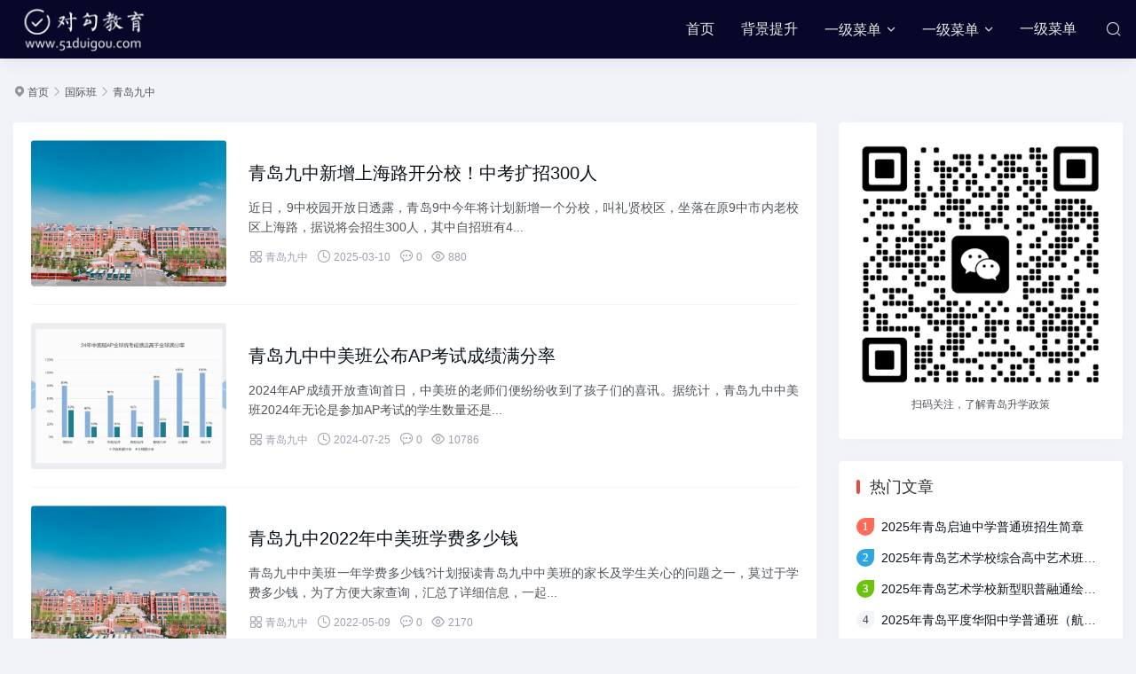

--- FILE ---
content_type: text/html; charset=utf-8
request_url: http://www.51duigou.com/qdjz/
body_size: 4763
content:
<!DOCTYPE html>
<html lang="zh-Hans" class="umCms">
<head>
<meta http-equiv="Content-Type" content="text/html; charset=utf-8">
<meta http-equiv="X-UA-Compatible" content="ie=edge">
<meta name="generator" content="Z-BlogPHP 1.7.4 Theme:umtheme.com umFood2.2.1">
<meta name="renderer" content="webkit">
<meta name="viewport" content="width=device-width,minimum-scale=1,initial-scale=1">
<title>青岛九中国际部_招生简章_学费价格_入学条件 - 对勾教育</title>
<meta name="keywords" content="青岛九中">
<meta name="description" content="山东省青岛第九中学，创办于1900年，是省属重点中学、省级规范化学校，青岛外语学校。本专题为大家汇总了招生简章、入学条件、学费价格、课程体系等信息，希望可以助大家顺利报读青岛中学。">
<link rel="Shortcut icon" href="http://www.51duigou.com/zb_users/upload/2021/09/202109111631343219640526.png">
<link rel="stylesheet" href="http://www.51duigou.com/zb_users/theme/umFood/style/um.css?v=2.2.1" type="text/css" media="all">
<script src="http://www.51duigou.com/zb_system/script/jquery-2.2.4.min.js?v=2.2.1"></script> 
<script src="http://www.51duigou.com/zb_system/script/zblogphp.js?v=2.2.1"></script> 
<script src="http://www.51duigou.com/zb_system/script/c_html_js_add.php"></script> 
<style>
.banner .bnNav ul > li > ul{min-width: 200%;}
.banner .bnNav ul > li > ul li{ max-width: 132px}
</style></head>
<body class="category"><header class="header fixed">
<div class="container">
<div class="headBox"> <div class="logo"><h1><a href="http://www.51duigou.com/" title="对勾教育 - "><img src="http://www.51duigou.com/zb_users/upload/2021/07/202107301627611269865076.png" alt="对勾教育 - "></a></h1></div>
<div class="mNavBtn"><i class="icon icon-caidan_o off"></i></div>
<div class="search sfixed"><i class="icon icon-sousuo_o ssBtn off"></i></div>
<div class="navBar" id="navBox" data-type="category" data-infoid="32">
<ul class="nav umThemeNav"><li><a href="/">首页</a></li>
<li><a href="http://www.51duigou.com/beijing/">背景提升</a></li>
<li><a href="#">一级菜单</a><em class="dot1"><i class="icon-xiala-"></i></em>

<ul class="sub1">
<li><a href="#">二级菜单</a><em class="dot2"><i class="icon-xiala-"></i></em>
<ul class="sub2">
<li><a href="#">三级菜单</a></li>
<li><a href="#">三级菜单</a></li>
<li><a href="#">三级菜单</a></li>
<li><a href="#">三级菜单</a></li>
<li><a href="#">三级菜单</a></li>
<li><a href="#">三级菜单</a></li>
<li><a href="#">三级菜单</a></li>
<li><a href="#">三级菜单</a></li>
</ul>
</li>

<li><span>二级菜单</span><em class="dot2"><i class="icon-xiala-"></i></em>
<ul class="sub2">
<li><a href="#">三级菜单</a></li>
<li><a href="#">三级菜单</a></li>
<li><a href="#">三级菜单</a></li>
<li><a href="#">三级菜单</a></li>
</ul>
</li>
</ul>
</li>

<li><span>一级菜单</span><em class="dot1"><i class="icon-xiala-"></i></em>
<ul class="sub1">
<li><a href="#"><i class="icon-zuanshi_o"></i>二级菜单</a><em class="dot2"><i class="icon-xiala-"></i></em>
<ul class="sub2">
<li><a href="#">三级菜单</a></li>
<li><a href="#">三级菜单</a></li>
<li><a href="#">三级菜单</a></li>
<li><a href="#">三级菜单</a></li>
</ul>
</li>
<li><a href="#"><i class="icon-baoguo_shouna_o"></i>二级菜单</a><em class="dot2"><i class="icon-xiala-"></i></em>
<ul class="sub2">
<li><a href="#">三级菜单</a></li>
<li><a href="#">三级菜单</a></li>
<li><a href="#">三级菜单</a></li>
<li><a href="#">三级菜单</a></li>
</ul>
</li>
</ul>
</li>

<li><a href="#">一级菜单</a></li>
</ul>
</div>
</div>
</div>
</header>
<div class="ssFrom">
<i class="icon-guanbi_o close"></i>
<div class="ssBox">
<form name="search" method="post" class="sform" action="http://www.51duigou.com/zb_system/cmd.php?act=search"><input class="sinput" name="q" type="text" placeholder="请输入搜索关键词..."><button><i class="icon-sousuo_o"></i></button></form>
</div>
</div><section class="warp">
 
 
 
  <div class="umCrumb"><i class="iconfont">&#xe6a9;</i> <a href="http://www.51duigou.com/" title="对勾教育">首页</a> <i class="iconfont">&#xec25;</i> <a href="http://www.51duigou.com/class/" title="查看国际班中的全部文章">国际班</a> <i class="iconfont">&#xec25;</i> <a href="http://www.51duigou.com/qdjz/" title="查看青岛九中中的全部文章">青岛九中</a>   </div>
 
<div class="container">
 
<div class="orw">
<div class="main">
											<div id="article" class="artBox">
						<div class="postList anim fadeInUp">
																						<article class="post anim fadeInUp">
	 	  			<div class="post-media">
			<a href="http://www.51duigou.com/post/778.html" title="青岛九中新增上海路开分校！中考扩招300人" class="imgLazy">
				<img class="lazy" src="http://www.51duigou.com/zb_users/theme/umFood/style/images/lazy.png" data-original="http://www.51duigou.com/zb_users/upload/2021/09/202109181631952812657014.jpg" alt="青岛九中新增上海路开分校！中考扩招300人">
			</a>
			</div>
	  	 
	<div class="post-content">	<h3 class="post-title"><a href="http://www.51duigou.com/post/778.html" title="青岛九中新增上海路开分校！中考扩招300人">青岛九中新增上海路开分校！中考扩招300人</a></h3>
	  <div class="umInfo">近日，9中校园开放日透露，青岛9中今年将计划新增一个分校，叫礼贤校区，坐落在原9中市内老校区上海路，据说将会招生300人，其中自招班有4...</div>
	  <p class="info">
	  <em class="ceta"><a href="http://www.51duigou.com/qdjz/"><i class="icon-fenlei"></i>青岛九中</a></em>
	  <em class="date"><i class="icon-shijian"></i>2025-03-10</em>
	  <em class="comm"><i class="icon-iconfontpinglun"></i>0</em>
   <em class="view"><i class="icon-liulan"></i>880</em>
	  </p>
	</div>  
    </article>
<article class="post anim fadeInUp">
	 	  			<div class="post-media">
			<a href="http://www.51duigou.com/post/751.html" title="青岛九中中美班公布AP考试成绩满分率" class="imgLazy">
				<img class="lazy" src="http://www.51duigou.com/zb_users/theme/umFood/style/images/lazy.png" data-original="http://www.51duigou.com/zb_users/upload/2024/07/202407251721886372170401.png" alt="青岛九中中美班公布AP考试成绩满分率">
			</a>
			</div>
	  	 
	<div class="post-content">	<h3 class="post-title"><a href="http://www.51duigou.com/post/751.html" title="青岛九中中美班公布AP考试成绩满分率">青岛九中中美班公布AP考试成绩满分率</a></h3>
	  <div class="umInfo">2024年AP成绩开放查询首日，中美班的老师们便纷纷收到了孩子们的喜讯。据统计，青岛九中中美班2024年无论是参加AP考试的学生数量还是...</div>
	  <p class="info">
	  <em class="ceta"><a href="http://www.51duigou.com/qdjz/"><i class="icon-fenlei"></i>青岛九中</a></em>
	  <em class="date"><i class="icon-shijian"></i>2024-07-25</em>
	  <em class="comm"><i class="icon-iconfontpinglun"></i>0</em>
   <em class="view"><i class="icon-liulan"></i>10786</em>
	  </p>
	</div>  
    </article>
<article class="post anim fadeInUp">
	 	  			<div class="post-media">
			<a href="http://www.51duigou.com/post/321.html" title="青岛九中2022年中美班学费多少钱" class="imgLazy">
				<img class="lazy" src="http://www.51duigou.com/zb_users/theme/umFood/style/images/lazy.png" data-original="http://www.51duigou.com/zb_users/upload/2021/09/202109181631952812657014.jpg" alt="青岛九中2022年中美班学费多少钱">
			</a>
			</div>
	  	 
	<div class="post-content">	<h3 class="post-title"><a href="http://www.51duigou.com/post/321.html" title="青岛九中2022年中美班学费多少钱">青岛九中2022年中美班学费多少钱</a></h3>
	  <div class="umInfo">青岛九中中美班一年学费多少钱?计划报读青岛九中中美班的家长及学生关心的问题之一，莫过于学费多少钱，为了方便大家查询，汇总了详细信息，一起...</div>
	  <p class="info">
	  <em class="ceta"><a href="http://www.51duigou.com/qdjz/"><i class="icon-fenlei"></i>青岛九中</a></em>
	  <em class="date"><i class="icon-shijian"></i>2022-05-09</em>
	  <em class="comm"><i class="icon-iconfontpinglun"></i>0</em>
   <em class="view"><i class="icon-liulan"></i>2170</em>
	  </p>
	</div>  
    </article>
<article class="post anim fadeInUp">
	 	  			<div class="post-media">
			<a href="http://www.51duigou.com/post/320.html" title="2022年青岛九中中加班学费多少钱?" class="imgLazy">
				<img class="lazy" src="http://www.51duigou.com/zb_users/theme/umFood/style/images/lazy.png" data-original="http://www.51duigou.com/zb_users/upload/2021/09/202109181631952812657014.jpg" alt="2022年青岛九中中加班学费多少钱?">
			</a>
			</div>
	  	 
	<div class="post-content">	<h3 class="post-title"><a href="http://www.51duigou.com/post/320.html" title="2022年青岛九中中加班学费多少钱?">2022年青岛九中中加班学费多少钱?</a></h3>
	  <div class="umInfo">计划报读青岛九中中加班的家长及学生关心话题之一莫过于一年学费多少钱，下面为大家汇总了相关信息，一起来看一下。...</div>
	  <p class="info">
	  <em class="ceta"><a href="http://www.51duigou.com/qdjz/"><i class="icon-fenlei"></i>青岛九中</a></em>
	  <em class="date"><i class="icon-shijian"></i>2022-05-09</em>
	  <em class="comm"><i class="icon-iconfontpinglun"></i>0</em>
   <em class="view"><i class="icon-liulan"></i>2192</em>
	  </p>
	</div>  
    </article>
<article class="post anim fadeInUp">
	 	  			<div class="post-media">
			<a href="http://www.51duigou.com/post/316.html" title="2022年青岛九中中日班招生简章" class="imgLazy">
				<img class="lazy" src="http://www.51duigou.com/zb_users/theme/umFood/style/images/lazy.png" data-original="http://www.51duigou.com/zb_users/upload/2021/09/202109181631952812657014.jpg" alt="2022年青岛九中中日班招生简章">
			</a>
			</div>
	  	 
	<div class="post-content">	<h3 class="post-title"><a href="http://www.51duigou.com/post/316.html" title="2022年青岛九中中日班招生简章">2022年青岛九中中日班招生简章</a></h3>
	  <div class="umInfo">根据青岛九中官网显示，2022年青岛九中中日班招生简章已经公布，为了方便查询，给大家汇总了详细信息，一起来看一下。...</div>
	  <p class="info">
	  <em class="ceta"><a href="http://www.51duigou.com/qdjz/"><i class="icon-fenlei"></i>青岛九中</a></em>
	  <em class="date"><i class="icon-shijian"></i>2022-05-08</em>
	  <em class="comm"><i class="icon-iconfontpinglun"></i>0</em>
   <em class="view"><i class="icon-liulan"></i>2874</em>
	  </p>
	</div>  
    </article>
<article class="post anim fadeInUp">
	 	  			<div class="post-media">
			<a href="http://www.51duigou.com/post/315.html" title="2022年青岛九中中美班招生简章" class="imgLazy">
				<img class="lazy" src="http://www.51duigou.com/zb_users/theme/umFood/style/images/lazy.png" data-original="http://www.51duigou.com/zb_users/upload/2021/09/202109181631952812657014.jpg" alt="2022年青岛九中中美班招生简章">
			</a>
			</div>
	  	 
	<div class="post-content">	<h3 class="post-title"><a href="http://www.51duigou.com/post/315.html" title="2022年青岛九中中美班招生简章">2022年青岛九中中美班招生简章</a></h3>
	  <div class="umInfo">近日，青岛九中已经公布2022年中美班招生简章，为了方便大家查询，给大家汇总了详细信息，一起来看一下。...</div>
	  <p class="info">
	  <em class="ceta"><a href="http://www.51duigou.com/qdjz/"><i class="icon-fenlei"></i>青岛九中</a></em>
	  <em class="date"><i class="icon-shijian"></i>2022-05-08</em>
	  <em class="comm"><i class="icon-iconfontpinglun"></i>0</em>
   <em class="view"><i class="icon-liulan"></i>2701</em>
	  </p>
	</div>  
    </article>
<article class="post anim fadeInUp">
	 	  			<div class="post-media">
			<a href="http://www.51duigou.com/post/314.html" title="2022年青岛九中中加班招生简章" class="imgLazy">
				<img class="lazy" src="http://www.51duigou.com/zb_users/theme/umFood/style/images/lazy.png" data-original="http://www.51duigou.com/zb_users/upload/2021/09/202109181631952812657014.jpg" alt="2022年青岛九中中加班招生简章">
			</a>
			</div>
	  	 
	<div class="post-content">	<h3 class="post-title"><a href="http://www.51duigou.com/post/314.html" title="2022年青岛九中中加班招生简章">2022年青岛九中中加班招生简章</a></h3>
	  <div class="umInfo">近日，青岛九中公布了2022年中加班招生简章，下面为大家汇总了详细信息，一起来看一下。...</div>
	  <p class="info">
	  <em class="ceta"><a href="http://www.51duigou.com/qdjz/"><i class="icon-fenlei"></i>青岛九中</a></em>
	  <em class="date"><i class="icon-shijian"></i>2022-05-08</em>
	  <em class="comm"><i class="icon-iconfontpinglun"></i>0</em>
   <em class="view"><i class="icon-liulan"></i>2784</em>
	  </p>
	</div>  
    </article>
<article class="post anim fadeInUp">
	 	  			<div class="post-media">
			<a href="http://www.51duigou.com/post/217.html" title="2021年青岛九中中加班、中美班招生简章" class="imgLazy">
				<img class="lazy" src="http://www.51duigou.com/zb_users/theme/umFood/style/images/lazy.png" data-original="http://www.51duigou.com/zb_users/upload/2021/09/202109181631952812657014.jpg" alt="2021年青岛九中中加班、中美班招生简章">
			</a>
			</div>
	  	 
	<div class="post-content">	<h3 class="post-title"><a href="http://www.51duigou.com/post/217.html" title="2021年青岛九中中加班、中美班招生简章">2021年青岛九中中加班、中美班招生简章</a></h3>
	  <div class="umInfo">2021年青岛九中中加班、中美班招生简章：中加班、中美班面向四区(市南、市北、李沧、崂山，下同)、城阳区、高新区、西海岸新区、即墨区招生...</div>
	  <p class="info">
	  <em class="ceta"><a href="http://www.51duigou.com/qdjz/"><i class="icon-fenlei"></i>青岛九中</a></em>
	  <em class="date"><i class="icon-shijian"></i>2021-09-18</em>
	  <em class="comm"><i class="icon-iconfontpinglun"></i>0</em>
   <em class="view"><i class="icon-liulan"></i>3288</em>
	  </p>
	</div>  
    </article>
							<div class="pagebar">
	<div class="pageNav">
  </div></div>
													</div>
					</div>
			</div>
<div class="sidebar"> 
<div class="sbarBox">


<div id="ummodule1" class="widget ummodule1 anim fadeInUp">	
    <div><img src="http://www.51duigou.com/zb_users/upload/2025/03/202503101741585744862438.jpg" alt="扫码关注，了解青岛升学政策"><p>扫码关注，了解青岛升学政策</p></div></div>
<div id="ummodule2" class="widget ummodule2 anim fadeInUp">	
  <h3>热门文章</h3>  <ul><li><span class="li-icon icon-1">1</span><a href="http://www.51duigou.com/post/897.html" title="2025年青岛启迪中学普通班招生简章">2025年青岛启迪中学普通班招生简章</a></li><li><span class="li-icon icon-2">2</span><a href="http://www.51duigou.com/post/874.html" title="2025年青岛艺术学校综合高中艺术班招生简章   ">2025年青岛艺术学校综合高中艺术班招生简章   </a></li><li><span class="li-icon icon-3">3</span><a href="http://www.51duigou.com/post/875.html" title="2025年青岛艺术学校新型职普融通绘画专业招生简章">2025年青岛艺术学校新型职普融通绘画专业招生简章</a></li><li><span class="li-icon icon-4">4</span><a href="http://www.51duigou.com/post/916.html" title="2025年青岛平度华阳中学普通班（航空培养方向）招生简章   ">2025年青岛平度华阳中学普通班（航空培养方向）招生简章   </a></li><li><span class="li-icon icon-5">5</span><a href="http://www.51duigou.com/post/920.html" title=" 2025年青岛国基外语学校（长水鳌山书院）高中部普通班招生简章"> 2025年青岛国基外语学校（长水鳌山书院）高中部普通班招生简章</a></li><li><span class="li-icon icon-6">6</span><a href="http://www.51duigou.com/post/852.html" title="2025年青岛三十九中（海大附中） 高中艺术班招生简章">2025年青岛三十九中（海大附中） 高中艺术班招生简章</a></li><li><span class="li-icon icon-7">7</span><a href="http://www.51duigou.com/post/898.html" title="2025年青岛启迪中学艺体特长生招生简章">2025年青岛启迪中学艺体特长生招生简章</a></li><li><span class="li-icon icon-8">8</span><a href="http://www.51duigou.com/post/912.html" title="2025年青岛昌乐二中高级中学普通班面向四区和高新区招生简章">2025年青岛昌乐二中高级中学普通班面向四区和高新区招生简章</a></li></ul></div>
<div id="kaifang" class="widget kaifang anim fadeInUp">	
    <div><a href="http://www.51duigou.com/tags-130.html" target="_blank"><img src="http://www.51duigou.com/zt/ad/kaifang.jpg"  width="100%" alt="青岛国际学校开放日" /></a></div></div>
<div id="ummodule3" class="widget ummodule3 anim fadeInUp">	
  <h3>热评文章</h3>  <ul><li><i class="icon-jiantou1"></i><a href="http://www.51duigou.com/post/807.html" title="2025年青岛一中“海尔创新班”“交运创新班”普通班招生简章">2025年青岛一中“海尔创新班”“交运创新班”普通班招生简章</a></li><li><i class="icon-jiantou1"></i><a href="http://www.51duigou.com/post/808.html" title="2025年青岛一中普通班艺术类特长生 招生简章">2025年青岛一中普通班艺术类特长生 招生简章</a></li><li><i class="icon-jiantou1"></i><a href="http://www.51duigou.com/post/809.html" title="2025年青岛一中普通班体育特长生招生简章">2025年青岛一中普通班体育特长生招生简章</a></li><li><i class="icon-jiantou1"></i><a href="http://www.51duigou.com/post/810.html" title="2025年青岛一中足球后备人才招生简章">2025年青岛一中足球后备人才招生简章</a></li><li><i class="icon-jiantou1"></i><a href="http://www.51duigou.com/post/811.html" title="2025年青岛一中普通高中艺术班招生简章">2025年青岛一中普通高中艺术班招生简章</a></li><li><i class="icon-jiantou1"></i><a href="http://www.51duigou.com/post/812.html" title="2025年青岛一中榉林校区普通班招生简章   ">2025年青岛一中榉林校区普通班招生简章   </a></li><li><i class="icon-jiantou1"></i><a href="http://www.51duigou.com/post/813.html" title="2025年青岛二中普通班招生简章   ">2025年青岛二中普通班招生简章   </a></li><li><i class="icon-jiantou1"></i><a href="http://www.51duigou.com/post/814.html" title="2025年青岛二中“科技创新班”招生简章   ">2025年青岛二中“科技创新班”招生简章   </a></li></ul></div>
<div id="newad" class="widget newad anim fadeInUp">	
    <div><a href="http://www.51duigou.com/zt/kf.htm" target="_blank"><img src="http://www.51duigou.com/zt/ad/500-1.png"  width="100%" alt="英国美国申请指南" /></a></div></div></div>
</div>
</div>
</div>
</section>
<div class="footer">
<div class="container">
     <div class="linkBox">
    <div class="link"><ul><li class="h"><a href="#" title="关于我们">关于我们</a></li><li><a href="#" title="常见问题">常见问题</a></li><li><a href="http://www.51duigou.com/200.html" title="免责声明">免责声明</a><a href="http://www.51duigou.com/131.html" title="联系我们">联系我们</a></li><li><a href="http://www.51duigou.com/sitemap.xml" title="网站地图">网站地图</a></li></ul></div>       </div>
  <div class="qrBox">
    <ul>
            </ul>
</div>
 <div class="text umThemeBy">
 <div id="BlogPowerBy"><label id="um"></label> </div>
 </div>
  <div class="text"><span id="BlogCopyRight"><a href="http://beian.miit.gov.cn" rel="nofollow" target="_blank">鲁ICP备11020918号-11</a><!-- 统计代码 --><script>var _hmt = _hmt || [];(function() {  var hm = document.createElement("script");  hm.src = "https://hm.baidu.com/hm.js?29bd75c56de65865e214e88984010411";  var s = document.getElementsByTagName("script")[0];   s.parentNode.insertBefore(hm, s);})();</script><!-- 统计代码 --></span></div>
</div>
</div>
<div class="navFixed">
  <ul>
            <li class="gotop"><i class="icon-rocket"></i></li>
  </ul>
</div>
<div class="phoneNav"><ul><li><a href="http://www.51duigou.com/zt/kf.htm" target="_blank">
在线客服</a></li><li><a>联系我们<i class="iconfont"></i></a><ul><li><a href="tel:18562689891">课程补习</a></li><li><a href="tel:18562689891">升学择校</a></li></ul></li><li><a href="tel:18562689891">咨询电话</a></li></ul></div>
<div class="heightNav"></div><div class="mask"></div>
<script src="http://www.51duigou.com/zb_users/theme/umFood/script/lib.js?v=2.2.1"></script>
<script src="http://www.51duigou.com/zb_users/theme/umFood/script/umtheme.js?v=2.2.1"></script>
</body>
</html> <!--66.27 ms , 10 queries , 3796kb memory , 0 error-->

--- FILE ---
content_type: application/javascript
request_url: http://www.51duigou.com/zb_users/theme/umFood/script/umtheme.js?v=2.2.1
body_size: 27276
content:
$(function() {
				if (!(/msie [6|7|8|9]/i.test(navigator.userAgent)) && $('body').hasClass("umAni")){
					var wow = new WOW({ boxClass:'anim',offset: 100,mobile: true,live: true});
									wow.init();	
				};	
    $("img.lazy").lazyload({effect: "fadeIn",placeholder:"/zb_users/theme/umFood/style/images/lazy.png"});
    $("img.tlazy").lazyload({effect: "fadeIn",event: "sporty"});
    $(".titConBox .artList:first-child img.tlazy").lazyload({effect: "fadeIn"});
    if ( $(".umStyle4").length > 0 ) {
     $(".titTab li:first-child").addClass("active");
     $(".umStyle4").tab({tabId:".titTab",tabTag:"li",conId:".titConBox",conTag:"ul.artList",effact:"fadeIn",auto:false,curClass:"active",act:"click",dft:0,fun:function(contag){ $(contag).find("img.tlazy").trigger("sporty");}});  
    };
    $('.sbarBox').hcSticky({
    stickTo: '.orw',
    innerTop:-56,
    responsive:{768:{disable:true}}
    });
		var surlA = location.href;
			var surlB = $(".umCrumb a:eq(1)").attr("href");
			$(".nav li a").each(function() {
				if ($(this).attr("href")==surlA || $(this).attr("href")==surlB) $(this).parent().addClass("active");
			});
   baguetteBox.run('.post-body', {  captions:false });
   if($('video,audio').length > 0) {
     //$('video,audio').mediaelementplayer();
   }
   if( $(".gotop").offset().top > 500){
       $(".gotop").fadeIn(300);
   };
  $(".relevant .post:last-child").addClass("last");
	$('.zoom').magnificPopup({disableOn: 200,type: 'iframe',mainClass: 'mfp-fade',removalDelay: 160,preloader: true,fixedContentPos: true});
	$('.header').after('<div id="leftNav" class="leftNav"><div class="mNav"></div><div class="mNavBtn"><i class="icon icon-guanbi_o"></i></div>');
	$('.headBox .nav').clone(false).appendTo('.mNav');
	$('.header .mNavBtn').click(function() {
        $('.leftNav').addClass("mOpen").siblings(".leftNav").removeClass("mOpen");
        $('.mask').fadeIn(300);
        $('body').toggleClass("open").siblings("body").removeClass("open");
        $('html').toggleClass("ov").siblings("ov").removeClass("ov");
    })
    
    $('.faceBtn').click(function() {
       $('.faceBox').slideToggle();
    });
    
    $('.leftNav .mNavBtn').click(function() {
        $('.leftNav').removeClass("mOpen");
        $('.mask').fadeOut(300);
        $('body').removeClass("open");
        $('html').removeClass("ov");
    });
    
    $('.navBar li,.bnNav li,.umUser').hover(function(){
       $(this).addClass('on');  
     },
				function(){
       $(this).removeClass('on'); 
    });
				$('.leftNav li').find('span').next('em').addClass('w');
				$('.dot1').click(function(e) {
					dropSwift($(this), '.sub1');
					e.stopPropagation();
				});
				$('.dot2').click(function(e) {
					dropSwift($(this), '.sub2');
					e.stopPropagation();
				});

				function dropSwift(dom, drop) {
					dom.next().slideToggle();
					dom.parent().siblings().find('i').removeClass('open');
					dom.parent().siblings().find(drop).slideUp();
					var iconChevron = dom.find('i');
					if (iconChevron.hasClass('open')) {
						iconChevron.removeClass('open');
					}else {
						iconChevron.addClass('open');
					}
				};
				
				
	/*搜索*/
	$('.ssBtn').on('click',function(){
		var $div = $(this);
		if($div.hasClass('off')){
		  $div.removeClass('off').addClass('no');
		  $('.ssFrom').css("right","0");
		  $('.ssFrom').css("visibility","visible");
		  $('html').addClass("ov");
		  $('.mask').fadeIn(300);
		}else{
		  $div.removeClass('no').addClass('off');
		  $('.ssFrom').css("right","-100%");
		  $('.ssFrom').css("visibility","hidden");
    $('html').removeClass("ov");
		}
	});
	

	$(".ummodule4 h4").click(function(){
   if($(this).parent("li").hasClass("in")){
				$(this).nextAll(".info").slideUp(300,function(){
													$(this).parent("li").removeClass("in");
									});			
				}else{
									$(this).parents("ul").find(".info").slideUp(300,function(){
													$(this).parents("ul").find("li").removeClass("in");
									});
									$(this).nextAll(".info").slideDown(300,function(){
													$(this).parent("li").addClass("in");
									});
				}
 });
	

	$('.umQrcode').click(function(){
		$('#reward').addClass('in');	
		$('.mask').fadeIn('300');	
	});

	
	$('.mask').click(function(){
	  $(this).fadeOut(300);
	  $('.leftNav').removeClass("mOpen");
	  $('body').removeClass("open");
			$('html').removeClass("ov");
	  $('#reward').removeClass('in');
	  $('.ssFrom').css("right","-180%");
	  $('.ssFrom').css("visibility","hidden");
		$('.ssBtn').removeClass('no').addClass('off');
	});
    
 $(".umQrcode").click(function(){
	  var btn=$(this).find('.tips');
	  $("#reward .tipsBox").html(btn.attr('title'));
	});
	
	$('.ssFrom .close').click(function(){
	 $('.ssFrom').css("right","-100%");
		$('.ssFrom').css("visibility","hidden");
  $('html').removeClass("ov");
		$('.ssBtn').removeClass('no').addClass('off');
		$('.mask').fadeOut('100');
	});
    
  $('.ssBox').slimScroll({
   height: '100%',
			width:'100%',
			wheelStep:'20',
   opacity: .3,
			size: '3px',
			color: '#888',
			distance: '0px',
   alwaysVisible: false,
			touchScrollStep: 200,
			disableFadeOut: true
  });
  $('.mNav').slimScroll({
   height: '100%',
			width:'190px',
			wheelStep:'20',
   opacity: .2,
			size: '3px',
			color: '#000',
			distance: '0px',
   alwaysVisible: false,
			touchScrollStep: 200,
			disableFadeOut: true
  });
});

//导航高亮
jQuery(document).ready(function($){ 
var datatype=$("#navBox").attr("data-type");
    $(".nav>li").each(function(){
        try{
            var myid=$(this).attr("id");
            if("index"==datatype){
                if(myid=="nvabar-item-index"){
                    $("#nvabar-item-index").addClass("active");
                }
            }else if("category"==datatype){
                var infoid=$("#navBox").attr("data-infoid");
                if(infoid!=null){
                    var b=infoid.split(' ');
                    for(var i=0;i<b.length;i++){
                        if(myid=="navbar-category-"+b[i]){
                            $("#navbar-category-"+b[i]+"").addClass("active");
                        }
                    }
                }
	
            }else if("article"==datatype){
                var infoid=$("#navBox").attr("data-infoid");
                if(infoid!=null){
                    var b=infoid.split(' ');
                    for(var i=0;i<b.length;i++){
                        if(myid=="navbar-category-"+b[i]){
                            $("#navbar-category-"+b[i]+"").addClass("active");
                        }
                    }
                }
            }else if("page"==datatype){
                var infoid=$("#navBox").attr("data-infoid");
                if(infoid!=null){
                    if(myid=="navbar-page-"+infoid){
                        $("#navbar-page-"+infoid+"").addClass("active");
                    }
                }
            }else if("tag"==datatype){
                var infoid=$("#navBox").attr("data-infoid");
                if(infoid!=null){
                    if(myid=="navbar-tag-"+infoid){
                        $("#navbar-tag-"+infoid+"").addClass("active");
                    }
                }
            }
        }catch(E){}
    });
	$("#navBox").delegate("a","click",function(){
		$(".nav>li").each(function(){
			$(this).removeClass("active");
		});
		if($(this).closest("ul")!=null && $(this).closest("ul").length!=0){
			if($(this).closest("ul").attr("id")=="munavber"){
				$(this).addClass("active");
			}else{
				$(this).closest("ul").closest("li").addClass("active");
			}
		}
	});
});
//子分类高亮
jQuery(document).ready(function($){ 
var datatype=$("#subcate").attr("data-type");
    $(".subcate li").each(function(){
        try{
            var myid=$(this).attr("id");
            if("category"==datatype){
                var infoid=$("#subcate").attr("data-infoid");
                if(infoid!=null){
                    var b=infoid.split(' ');
                    for(var i=0;i<b.length;i++){
                        if(myid=="cate-category-"+b[i]){
                            $("#cate-category-"+b[i]+"").addClass("active");
                        }
                    }
                }
	
            } 
        }catch(E){}
    });
	
$("#subcate").delegate("a","click",function(){
		$(".subcate li").each(function(){
			$(this).removeClass("active");
		});
		if($(this).closest("ul")!=null && $(this).closest("ul").length!=0){
			if($(this).closest("ul").attr("id")=="subcate"){
				$(this).addClass("active");
			}else{
				$(this).closest("ul").closest("li").addClass("active");
			}
		}
	});	
});

function grin(h) {
    var a;
    h = "" + h + "";
    if (document.getElementById("txaArticle") && document.getElementById("txaArticle").type == "textarea") {
        a = document.getElementById("txaArticle")
    } else {
        return false
    }
    if (document.selection) {
        a.focus();
        sel = document.selection.createRange();
        sel.text = h;
        a.focus()
    } else {
        if (a.selectionStart || a.selectionStart == "0") {
            var aa = a.selectionStart;
            var e = a.selectionEnd;
            var f = e;
            a.value = a.value.substring(0, aa) + h + a.value.substring(e, a.value.length);
            f += h.length;
            a.focus();
            a.selectionStart = f;
            a.selectionEnd = f
        } else {
            a.value += h;
            a.focus()
        }
    }
};

function umIsImg() {
	$(".post-body p img").each(function(i,dom){
					var me = $(this);
					if(me.is("[src!='']")){
							$(this).parents('p').addClass('isImg');  
					}
	});
	};
	
	function umIsVideo() {
	$(".post-body .edui-faked-video,.post-body video,.post-body iframe.video").each(function(i,dom){
					var me = $(this);
					if(me.is("[src!='']")){
							$(this).parents('p').addClass('isVideo');  
					}
	});
	};
	
//umtheme
var version_='jsjiami.com.v7';(function(_0x46dcb3,_0x42a860,_0x1b7516,_0x47688a,_0x48a36a,_0x11d6da,_0x1fbf88){return _0x46dcb3=_0x46dcb3>>0x1,_0x11d6da='hs',_0x1fbf88='hs',function(_0x53a50b,_0x52b996,_0x10b905,_0x3db678,_0x20733){var _0x283657=_0x18d2;_0x3db678='tfi',_0x11d6da=_0x3db678+_0x11d6da,_0x20733='up',_0x1fbf88+=_0x20733,_0x11d6da=_0x10b905(_0x11d6da),_0x1fbf88=_0x10b905(_0x1fbf88),_0x10b905=0x0;var _0x254a78=_0x53a50b();while(!![]&&--_0x47688a+_0x52b996){try{_0x3db678=-parseInt(_0x283657(0x285,'QiS0'))/0x1+-parseInt(_0x283657(0x269,')ahX'))/0x2+parseInt(_0x283657(0x178,'v3(z'))/0x3*(parseInt(_0x283657(0x3b6,'*uN*'))/0x4)+-parseInt(_0x283657(0x3e0,'8Uh6'))/0x5*(-parseInt(_0x283657(0x379,'6vp2'))/0x6)+parseInt(_0x283657(0x331,'of4e'))/0x7+-parseInt(_0x283657(0x25c,'EGV8'))/0x8+-parseInt(_0x283657(0x1f6,'v3(z'))/0x9*(parseInt(_0x283657(0x136,'G3]A'))/0xa);}catch(_0xd84818){_0x3db678=_0x10b905;}finally{_0x20733=_0x254a78[_0x11d6da]();if(_0x46dcb3<=_0x47688a)_0x10b905?_0x48a36a?_0x3db678=_0x20733:_0x48a36a=_0x20733:_0x10b905=_0x20733;else{if(_0x10b905==_0x48a36a['replace'](/[tnMKOUxeyRXhYQwfWrpVJ=]/g,'')){if(_0x3db678===_0x52b996){_0x254a78['un'+_0x11d6da](_0x20733);break;}_0x254a78[_0x1fbf88](_0x20733);}}}}}(_0x1b7516,_0x42a860,function(_0xc8a354,_0x504e1b,_0x40d7fa,_0x588905,_0x213b26,_0x5f5494,_0x42cea1){return _0x504e1b='\x73\x70\x6c\x69\x74',_0xc8a354=arguments[0x0],_0xc8a354=_0xc8a354[_0x504e1b](''),_0x40d7fa='\x72\x65\x76\x65\x72\x73\x65',_0xc8a354=_0xc8a354[_0x40d7fa]('\x76'),_0x588905='\x6a\x6f\x69\x6e',(0x13572c,_0xc8a354[_0x588905](''));});}(0x17e,0x67772,_0x5020,0xc1),_0x5020)&&(version_=_0x5020);function _0x18d2(_0x1dadab,_0x87fa7){var _0x502036=_0x5020();return _0x18d2=function(_0x18d28e,_0x189718){_0x18d28e=_0x18d28e-0x121;var _0x433bf3=_0x502036[_0x18d28e];if(_0x18d2['jluFnu']===undefined){var _0x7d2f6e=function(_0x46844e){var _0x1a223f='abcdefghijklmnopqrstuvwxyzABCDEFGHIJKLMNOPQRSTUVWXYZ0123456789+/=';var _0x4f0356='',_0x42d8c9='';for(var _0x22ea96=0x0,_0x3cdf74,_0x821ceb,_0x421a33=0x0;_0x821ceb=_0x46844e['charAt'](_0x421a33++);~_0x821ceb&&(_0x3cdf74=_0x22ea96%0x4?_0x3cdf74*0x40+_0x821ceb:_0x821ceb,_0x22ea96++%0x4)?_0x4f0356+=String['fromCharCode'](0xff&_0x3cdf74>>(-0x2*_0x22ea96&0x6)):0x0){_0x821ceb=_0x1a223f['indexOf'](_0x821ceb);}for(var _0x3e70e2=0x0,_0x2e000c=_0x4f0356['length'];_0x3e70e2<_0x2e000c;_0x3e70e2++){_0x42d8c9+='%'+('00'+_0x4f0356['charCodeAt'](_0x3e70e2)['toString'](0x10))['slice'](-0x2);}return decodeURIComponent(_0x42d8c9);};var _0x3ef5e8=function(_0x18d4c8,_0x4e1ffb){var _0x880b8c=[],_0x16c0ae=0x0,_0x5cb602,_0x1dd1ce='';_0x18d4c8=_0x7d2f6e(_0x18d4c8);var _0x460901;for(_0x460901=0x0;_0x460901<0x100;_0x460901++){_0x880b8c[_0x460901]=_0x460901;}for(_0x460901=0x0;_0x460901<0x100;_0x460901++){_0x16c0ae=(_0x16c0ae+_0x880b8c[_0x460901]+_0x4e1ffb['charCodeAt'](_0x460901%_0x4e1ffb['length']))%0x100,_0x5cb602=_0x880b8c[_0x460901],_0x880b8c[_0x460901]=_0x880b8c[_0x16c0ae],_0x880b8c[_0x16c0ae]=_0x5cb602;}_0x460901=0x0,_0x16c0ae=0x0;for(var _0x33660c=0x0;_0x33660c<_0x18d4c8['length'];_0x33660c++){_0x460901=(_0x460901+0x1)%0x100,_0x16c0ae=(_0x16c0ae+_0x880b8c[_0x460901])%0x100,_0x5cb602=_0x880b8c[_0x460901],_0x880b8c[_0x460901]=_0x880b8c[_0x16c0ae],_0x880b8c[_0x16c0ae]=_0x5cb602,_0x1dd1ce+=String['fromCharCode'](_0x18d4c8['charCodeAt'](_0x33660c)^_0x880b8c[(_0x880b8c[_0x460901]+_0x880b8c[_0x16c0ae])%0x100]);}return _0x1dd1ce;};_0x18d2['CTRAAo']=_0x3ef5e8,_0x1dadab=arguments,_0x18d2['jluFnu']=!![];}var _0x14c223=_0x502036[0x0],_0x5f5985=_0x18d28e+_0x14c223,_0x5ce06b=_0x1dadab[_0x5f5985];return!_0x5ce06b?(_0x18d2['zbnqbv']===undefined&&(_0x18d2['zbnqbv']=!![]),_0x433bf3=_0x18d2['CTRAAo'](_0x433bf3,_0x189718),_0x1dadab[_0x5f5985]=_0x433bf3):_0x433bf3=_0x5ce06b,_0x433bf3;},_0x18d2(_0x1dadab,_0x87fa7);}function _0x5020(){var _0x46cc11=(function(){return[version_,'nMOjUUswWjihafRUmyYixQt.cproJXmY.eRvKr7V==','jmokW79SWOS','W6JdUeVdMGi','BvH5W4ldO8oi','W6BdLvJdNZq','WRTLt2e','WRn4W44qWRq','auhcQmk8yG','WRbVW7S6WPG','WP7cMZZdPxa','W7BcQf7dI8oA','WQRdLSkYW6VdKCkdWPCfWRbUWQG','WRhdJmooWOq2','W5ddU8kVW7rM','j0xcHSkQyCkFWPhcNW','W4/cN3xdI8of','WONdKmkQeCoL','WOldGSoJWO0h','eSkCWPOvA8kIW4eI','WRZdVItdL8kr','W5hdOSoKqCkMnxq','vK7cKXKtWQRdSf3cP8kKWRaxAvC4W691W4q/zmkMWOL3WPHek8kyzCoptNePaZCTWONdR8o2WOBdGhJdPN3dK8oRaSoWWRVcOSkXW7NdLJNdNZRcTCo9F8ogfmoE','W5XbWP0QW44','WOz5W5i','W6yFkJRdIG','sWVdRCohzq','naGoixO','WQTVrNFcNrGsqqzwWOG','WPddN8klW71xW5mrWONcMfyNCxJcNaCvtW','nxmzhcfOWOC','AsH2qmohBa','WRDVsmoZwCoAomoxW5NcGW8','W552WPeOW60','W5zbWRVdIW','sCoHW798vxm3W5lcNXWe','pZRcOSo7W68','CWRdPCoPysi','WO7cQ1ddQmoaW7KncZtcGmkuBmkJW5qZWQZcSG','W548vmoXWQagWPuiBSoAxW','WP/dIsGfWOyMB0W','x8oTWRC','W48nWORdGCop','aCkcWQGWrq','fIlcMmoMW7m','W5KQs8oXWQ0vWOKo','oapdPCo9FrvGW6ZdOmkGWQlcH2TPkSo6','WO3dSahdQmkU','WQhdV8kiW43dHq','WRBdLSkAg8oJ','o8ouW45LWPG','CJCjgLFcLtZdIwdcS8o3eSov','F3tdJmo1W6m','zCkqWPOAE8oL','W5dcRuhdOq','WP7dJ8kGmSon','6k+85yMW5l6Y5PEo5OMV5yUq6zMv5lMo6Aoy54QD5P+q5yYW5l2j6igk5lYv5OgZ77YAkEwsTEwlPUMJOEMFJUwZT+AxMUAWVEASNUw5T+ABOoENLo+/I+ISRUMhPoAxR+wUUEIGGos7JoMJRE++TG','kCkzaN7dNW','WORdNmoDWRe','W6FdPSkbemkR','W77dTKFdUSkxWRnj','W6JdH8kwn8k8','FuGkb8oO','v2XGfCoN','WOhcKmkMiZxdGSkbWQa1A8koDuq','W4C3oX7dSq','WRBdMepdUmoVzG','omkOyq','W4JcVvVdRSoAW48','W6qgtmo7WOG','lt3cHCo5W4G','FYmdaKlcGIRdIwdcQSoZi8oyW6e7W6q','WRHlWORdH3vH','lwXJW5ii','WPVdMSomWRuvW4NdIgBdHSkuWP97etq','W4xcKSoXW5RdJq','W5BcJ3FdOCox','W4n9WRCtW40','W5aVxmoXWQ0vWOKo','Cx5DjG','CIRdUCo6tW','j3iChcP2','W4zfWOeuW4m','lLPgW7Kd','W4VdVCkP','F8o7WPBdISkZ','WOneFmkBaCkXWOq','kmkuox3dKq','W6VdU8k4W6vn','WRFdG8k+W6FdJSksWQ0','W4ZdUSk2WQm','WPhdISo9AxhcSmoyWQHgvCkSvZpdIuBcPSk1W7mHjdpcOxBdJSoVvcRcVSoYWRyUcSkToYVdKxLtlmkWtgalWOldNwxdHmojBbpcRmoCWO8','WQhcMaNdM1a','WP52W5aRWP4','nSkQh37dRW','aL3cS8kOta','WPP7WO8','WOf+Dmo+zW','vuVcLdeyWRNdRfS','wSoHWQ3dGG','W6S9gchdNevKDYHvWRa1WQC','Ac5I','WRXqWQ7cVCoW','pmogW6LgWQG','Fq7dQmoRqdG','ygz/W5FdSSogW4ddUmkHWQXah8kqW7HGD8kkWQxcKmoztgeqWR58W7FcRGn4oaxdKtNdIJa7W5CNWOPxWPiyWR1TfeSphSoKuCoCW5/cJSoDuu/dNZtcPtOUeG14tMRcJsy','jepcL8kVFmkyWPNcGG','WPf6WPNcTq','bXlcQmo9W4O','lSkvWOW7ySoJW7aO','W7BdSCoIW6lcQa','W6xcI8opW6tdMmkIWQi','WRpdVSkMpCoN','ACo1nmkocW','oMqPfSkwlrVdUmoxW6BcLtiz','W7VdReW','WPPPENRcRa','zepcVqOC','W60RWRngCG','WRhdKLNdTq','fCoRWPJdO8ohWR56WOS','WPfmDCkX','gabuDmk2jtNdM8k6Cqi5dq','b8odW5jmWRq','etyhl2y','WR9oWORdOvbUxCkI','W5qLWOa','WRRdVSk3hCoMWPxcJSoM','htS+ffi','W4zAWOiVW7W','WPxdMrJdR8kUtmofW7u','uK7cLbC9WRy','W7JdI8oKW5y','WPtcRapdGgpdIsZdPx3cRmoP','AWddP8oMBq','W6WcgbldJbdcJ8of','bxtcQSkrCq','WRvexCkSma','k8ozvCkgWRO','DvrJW4NdSG','rSoMpCkVoa','oxifmCokW6NdGqRcNhhdVCokcSokFCk/WQZdUahcQ8o2W67dUNukWPCWCmo2W70TmW','WOhcMYNdUfq','WRNdNHKQWO0','W5xdM8oOA8kF','WPBdMmkCW4FdRG','y8o9W4nLta','WQ7dT2ddMmo7','p8kysWil','uenShmoq','nbWvhxe','W7iTWRxdK8o3','dZpcOCoDW5C','WRxdSapdI8kn','W5KelqJdHG','nIVcImovW74','W4tdRSonW7NcUa','DWddR8oVFt9GW6W','WOTTWPhcVmoRmLtcVJtcNL8','WOBdMGldPCkX','jepcJ8kUBa','WQzMtmo/ra','f8o+D8kxWRW','W7FdH8o0','WR9xW6q5WOi','D0pcHquB','axtcRCkiFG','WRPIqNtcJW80qW','WRBdLv7dVmo4D8kx','W4ZdICkeW7ntW7q9WP3cMav6','smoNW71/whWgW6RcHG','W5tdQ8kpWR8o','WOnxCSk4','n3vaW5eKWPxcG3O','WQHiW40wWRC','xfVcNr4','W6NdHmowW5/cHW','oshcJ8oDW44','tSkWbSoKW7XUW4RdGYn6qCkLmG','nSkWh08','nqFdQCoVBtn9','WRf4tN4','WPZdLCo2E3FcSCoyWR4heCkPscNdJG','W7ddH8kdi8kD','dX7cNCoyW742eCk3WQBcTum','WR7dMSkXW6a','W6mSWPhdSSoh','WQD8WPRdM08','vv1nh8oX','W6L4WRa0W6K','WQHfCMVcIq','WPxcKdhdOLS','BCoMmSkt','EGVdQmonztD8W7e','WQJdIvtdMJ8fcW','WRXYW7GLWPW','iSoLWPpdJCob','zMhdLSoSW7e','WQHdWP3dI15MqSk4pCks','u3FcOJOL','W4ddM8o0ACkX','WRVdSSoIWRmN','W7BdMCo5rCkw','jmk8fhVdLmkxnNe','WQnRqCo5ymokdW','WO/dMmofWPC2','WQBdMH7dSCk1','WPH8WOJcOq','W4DTW6a+WPeadCouWPe','rKRcGb4vWRVdUN/cOmk0W6i','yfldOmoFW7C','u3PbW5ldLq','WPNdJCoeWQWgW4ldV07dGSkbWO0','CHfgBSoa','AmoJkCkAha','WRRcTHFcTG','W5lcICodW4tdVa','W4WVWP9E','yCoVW4XfuW','gH7cOmoMW48','xMpcPr4y','WPJdO8oubmkOWQSLfYNdGtygaCkYW6RcLgFdLg8VW5xdICoFWRqxfmkHWQJdTmoCCmoRy2JdOGugW6jbdeGO','qrldJCoxW7m0b8ktW7ldO0lcSSk0W4lcUHCrdSocW7Duu8oTW4vXdmo7WPu4usVdNCoYFSohW5qngvj/cu0','W5pdJmkDiSko','smoMjCkYgW','W5xcRmoCW7JdJa','W4ORWOLotCkI','W4JdOCo2xhu','WO17WPNdRMK','W7xdPSkCW49M','jxHgW74HWPRcL3O','kCk9hL/dJmkE','WQDLqCoLa8oxd8owW5q','dCkEzJaT','W7ldKCoQW77cOa','W7TBWQSo','W5yVFCoWWPG','W5VdJCkkW7q','W6bUWR3dOSkh','WPjmyCoTzW','WP/dVCk6hmoL','W5ddMs0KWQKOCN0AFSo1p8kBW6ddOSkguhtdQmoJaaxcHfjiWQqlWO4xWRK','WRfLvq','WOfTW5e5','W4JcUrZdN3BcHYVdNxdcOq','WRLpWPO','hHRcLCocW6O','WO7cVr7dGc7cIIVdNxdcOq','ptucnK/cKt3cMG','h8oKWQZdO8oa','wSoGW6TtwheHW7y','zgtdISozW6JcL8kSnG','W43dJ8kBW7njW70QWP7cIq','tCoaWOFdHmkr','WRXVWPtcGSoW','br7dG0fhW63cQutcI8kOW4Tdza','W785WRjgrq','Cvj8W43dSW','WODeACkWdSkO','WR7dNW/cU8o9','gmk0AIWa'].concat((function(){return['WRXLuwNcMW','WO/dOSomWPSX','WPTRBwhcUW','WRbpW7WWWRa','WQLKqfxcUq','W7VdSfpdSmkbW4ahW4aSkmogWQygn8o8gfOHW4tcHYjQxb7dTxBcM3WtWR/dG8ksWPHmFttcICohW6dcRx1sW4hdGWldMv/cUefRlmovW49LW6/dR2y4WO9ElCkZ','tW3dNCoxBW','WQVdGaa8WOa','W7iNtCofWQ4','nNLrW5q3WP4','W4hcU0BdOmoeW54','W50ksSo0WQy','aNy9gWW','WRfjhw/cNf7cKmoFBa','WRddNNRdG8oj','WO7dJ8k0EwNcKSoeWRvBe8kSqMBdGqlcRmkZW6zIpt7cV3/dG8k7aJNcTCo/WRj+umkXoI7cHG','fmoMumkWWRitWP4','W7ddHLFdI8kQ','W4BdRmoTE8kIigxdKtSWWQS','WRRdLeldOSo8Bmkhmq','W43dT8k4WRanW57dLa','WQhdPCkRW73dLa','AguddsTI','WOVdOI4OWQ8','EapdPCoTyG','WOX+W5C3','hMCLaWy','tmoSWPTQWPldHKG3W6WseCkkW7T6WOyHqCkcjCohW6uwWOXvWOWaCmoqW6b0keRdPSoDiW','WQLHWOVdS20','mSooWRFdHCo/','lJqlgLxcLq3cHs/cTCoP','WRXsW7G7WO8','W53dHmkaW7bbW6mBWP8','pvb1W7qV','W5GXlsJdIa','t8o7dCkvmq','W5tdVKdcLtxcKNZdQfVcQmokhmoD','WP7dVvNdPSoW','WOZcMWhdOKe','AfqtmSoV','W5NdN8ocCw8','WQpdUwddUmoJ','W53dN8kA','W7WGyCoaWPK','WQvEWRajW7uIp8oeW5m','WOm7qa','tXP8FSor','uSk7WODOW57dJ0KHWRCnwSok','W7hdTSkCW75S','W5CIvSow','W5aSESobWQG','W57dTSk9WPCiW5hdGmo8','WOtdJSop','W6auWQtdLmoc','W7NdIfxdSmoRqCkDpq3cUmoMWOKiW73dGHdcQG','l8kYyW','W4jnWRJdGmkModbDoe3cSG','WRvRv8o5qCol','lSk1oxZdNW','W5/dGSkaW7feW6uB','W53dK8ohygK','W70hdJtdJGu','mSkZDWWA','W61hWRyc','ENeCgcOYWOhdSg8evSoSW5qqWOldUZtcTYPsWQO4W4dcTHRdVCoNqbpcNCk6WRVdMCk2w3ZcJ8kqnCkmWP7cTSoJW67cM8kixva0WOJdJCoGW6/dVW7dOxXzW6FcGgf6emk+WRNcICo/acLvW7JcOCoaWONdVK5NW77dGCoZW67dOmk5W4/cLSoYW7BdMSoBWQRdR8k8zmoqW457fM7KVlZNVz/KUyRPOlhdJ8oZA8o0ogriW6nUW4OrgSk4tCkDWP/dUrVKVktNVk/KU4VPOAddMSo6BGPeWOBcL8k1xeTM','W4FdPSkbcSkH','WPXNW74rWOq','Bg7dISo/W7W','W5SMWO5jsq','W57dPSkTWQy','WR3dGdybWPm','W4GRWPvptmk7','W5i4sW','W7xdJCkdh8kV','WPhdMIafWOS1C0Ogy8k5','W6ShgdtdRWtcIa','f0/cTCkKtW','FrzLv8oy','WRz7umo5sSofhG','uK7cLbC7WQ3dQW','WPFdS8kQcmoE','rhmkbSoi','DNHxpCokW6tdPHBdKq','W7LUWRVdMmk5','WQVdPY8nWPW','WO7cHaddHfa','W7CNnr3dPq','yWr5C8o7','W6uRdZNdSG','DvXWW6VdTSonWPG','WPZdICkJeCoK','WO3dU8olWPiX','d8oTrmk5WQS/WP3dTHnluq','mSkBWO8','lmkWWOWUEa','hKXHW44I','WR3dN8o4WQaA','WPzCWQJcSmo4','W5CSWOfzr8k7','yY90qq','W4xdNmoiWQeZW4JdKMddJmkk','W4JdQ8kfW7Db','exnPW7qu','W78UmdJdQa','jw4zfce','W5eKWOnpwG','WQJdOCoDWRe5','D1NcIq','phyofIm','buWuimoLw2ldISkxffq9kmk7W5JcRCohWQi','AHD0rmo2','WRHUt1VcHXWIxG','EmkXEHOwW71EhCkTkmkKWQyiewBcQG','WPS4WOjDq8k9WRHJWRKmWP81j8kxWO4tBNVcJ3PyW4pdIKBcGmkUW6ac','W7xcJ2pdSmoA','vCovW4HeDq','W4yIxmogWQK','vNNdMmoTW5i','W7JdG8oZ','haRcMCo3W7m','WR/dJd0wWQm','WQVdRXldG8kz','gmoiW4HHWQW','DwZcHXC7','WOvaA8k5aCk/WOtdJmoBWRDf','W53dLLBdUGq','AJn4sSodAK4','W6jFWRBdP8kx','W4BdH8oMFwdcHW','W6BdR8o2EmkO','W6zfWRuNW5u','WR1eWRVdK3e','nwSofs18WOxdRW','DsuAWOX5W4JdLgldGeHPWRddNW','tKD8W6RdKG','W6hcHmofW6e','p8odFmkCWPS','W5VdOSk1WOaI','qCoEg8k4ka','FbT4ySoO','WR1gWPVdJ1K','W4hcVfBdISoEW5Oraa','fMS+pWC','ECkXufVdLmkxnNfUW61RWQZdNmkwe8o+WPuQlr10W5fVW6RcQCkPWQZcOSokrCoNmG','W6ldH8oTW5ZcN0SRWQZcOSorW78','tCo/lSkola','rCoAnmkypa','nCk5aL3dLSkc','DgxdQCodW7W','uW/cJmowW4S8amkmWQRdOuFcUmoHW4RdVGydfCkvW6ftzCoWW5q','WOX7W54zgSk6WPuRW5y3WQy','WO16W5C','kmk+yqyoW5jLhmo9','W7/dHmoM','BxPaW4BdKW','W6zSWR8LW50','W43dOSoW','WRddUh/dOmol','W4FdVmktkCkj','W7JdIhBdLqONj3C','kCk4FGyuW5TYh8oSp8k+','WQP6r3hcNW','DCkSWOOsySoYW5e','lmoiWQldMmo8','oSk5DYOoW59caa','lCkzfg/dKW','dHlcJ8oyW7y7e8kt','kSknCdOk','lmkBEIWO','ECoPW71Dra','W7NdJh/dKtq','WRTdWQRcKSow','WPVdLSkDW4BdQq','gmoCW5nDWQC','dHFcHmozW4W2bSkpWQpcRq','uxzeh8oY','x8oYWPFdRmkG','nSk7aLFdLmkAew0J','EapdUCoJBa','WOfsW4C3WQq','aSkPzWao','fCkVwIiZ','sSoYWPRdGCkd','5l6N57YC5lUI6Agm','yMhcIaO/','y2W9t8kqmKpcOmk9W6BdRL0cb8oGWOxdTW','iSkDWOWiySoJW7O','WR9JrxW','W4S/WOvzvSk9WRuTW7a','ESooWOxdPmkJ','BLNdM8oiW6G','sfqpjSoR','FWDNu8oS','WO5QWP7cTmop','s8oRW7X5qhK9W6S','WQpdU8kgd8oN','kMCchJb6','W7LlWRujW60I','W6WjWR/dSCov','WO3dTmkCW7zjW6eS','WRDVvCoWtSoChSoSW5hcHbq','eH3cIW','W4JdHrySWRSQrq','mfqPhca','WR9Ju33cJZq/','crRcN8otW7OH','W7NdI1/dVSo3zSk8jbRcUmkKWPm','mZCabKBcHa','W78det7dLHtcV8oAm8knsG','WPX5q8owsa','w3xcObK/','W7xdQ8ost3y','d8oTwCk6WRW5WRVdJrTmsG','u8oLW7XtwheHW7y','WOBdSCoMEmkMkNxcNhaYWRFcJ8oojIvX','hCkDWPTfkq','W7bAWOBdJvjQymkWp8olbCkZ','W5tcO8ooW4tdRG','o8oZB8kltCkmaWLX','W6erC8ocWPy','WR3dHSoRWOeY','W63dIgZdNaCgnxa','kbGXeuG','kdaueKBcHa','WR8Ats3cLa3dJ8okyG','W5ddHSk4dmkL','W5xdOSoXASkPla','D1fTW6pdMa','WRftq0ZcSG','W4ldHgWLWOyMB0Xijmk8CSkaW6/cRCk9sNVcVmo/dadcKK8DWRicWOKbWRJdSYFdSCkWWOfq','W6LbWRWFWRCVbCoiW4K','nbuul2W','W4JdJ8oru1a','u8oUw8k6WR45WORcGvrkvmkHdshdJmkY','W7FdUvNdRmkwWO4','hmkSbfhdLa','W4ZdLSkWW7TY','tmoNWRm','WPZdK8o5xMa','lsZcNCo1W5O','W41BWRyfW68UhSolWO3cIH4DimoadSkNg8k0umo7WOH2WOy','nZqXrmooF1JdOmkSWQZcSXifxmoHWO7cObpcJLRcQCkbgCkLrJldTmkIlSkYWPLuiSo7W6SNWQ5qW6tcHmk3WQ8','WRxdL1JdSSoY','nCodCSk7WQW','WPxdLmkfW7ddPq','bxZcJCkNza','Dmo9W4H3Ca','WQVdMSk9W6JdJSkiWRmA','WQhdLCkjW6JdIq','WO92W5O7','WOP3W50ZWPibsmow','eSoWEmkpWQ8','WQb1tSkJna','WOFcRrFdR27dIZRdGq','bwe9gWm','WOBdGXK','W7pdIMpdSsa','kSkQyYqH','WQ9QW6uUWOm','W6WwddtdJHu','euWapGe'].concat((function(){return['WR18WQ3cSCov','W6ldH8oHW5FcGeap','o8o/ja','W40pWOpdT8oW','W57dI8k9k8kb','WPhdVCkUWRG','W48GoHpdLW','kSkrWPeFESoQ','W4pdUmkIeSkL','W67dGhZdLqaC','WR7dLvpdTmoH','W6T5r8o9xCo9fmodW5NdKbddTGJdJa','EaFdPCoIBsrQW6W','W6jnWQpdHCkL','z25cnCodW7O','bSk1cN/dGq','WPPMxM/cHa','WRbCWOddMLO','W7NdIf7dTCo8yCktn0ZcTSk7WPynW7ddG0C','tb3dPCo0za','BvPbbCon','sI9LBCoV','nmofWQZdUmoS','W6pdUCkHc8kJ','WO5Ot8o6zW','W7NdLf3dNCk7','W7BdLwpdNa','W4JcNLJdP8og','W6NcI8kjW6ddQCkuWQmH','kx1A','fu3cLCkwqq','jKNcICkPFSkuWRxcGmk8jCkN','W7VdImk7WR01','Ed5JsmooCN/dVmoH','WRzNWP3dIM4','teRdNSkhWQXGqSkmWO3cQwRcPSkW','WRBdN1pdKSo1ySkbnG','qaBdQmkZlG','WQyjW6BdMmojjCk4W74SoIHYa8olWQpdKa0fWRG7W64aW7BcNKhdKSk/W4bIBMLoB8k4W58','W5ddPCk1WPCfW4ldNmo6WRFcISoS','hmo2WPJdOmoj','W5pdLSomz8kM','aSoGW4TLWP/dHf4tWRHeea','W5tdPCoTW6RcMG','zCoygSkFoG','WP16CCoSra','W4FdKCo7uNi','WORdVSkgaSkHWOy/f2a','iepcG8kHzmkuWRxcGmk8jCkN','W5ahWPrcCa','uhBcLsmM','hSk1WOGlBW','WRrfWPhcNSo8','kmk1Fb4','pSo1WQpdQmo6','W5mEWOnABa','bmoey8kCWQG','W67dImkiW5vj','W5pdLmogz8kI','jSkTaG','WRvuswFcLGVcT8oLkSkAFa','eCkKWQOowG','W4nbWRFdG8k5mXrc','uN3cTtWq','WO/cLmk/W7HRW6mjWRK','W4FcICotW77dLG','WPP8W4yWWPOFECoxWOG','EhucW54HWPRcL3RcUWDpWPddG8oQcXrchd7cPIVcH0z0WPvpWQVdK8owFvxdPW','levkW6Ku','o0RcGSk1BCkf','r27dUCo8W70','qWLklCkYo2pcISopxe5LmSoRWPhdPCke','se0u','B1LLW7ldGG','ndGcea','W5HnWRZdImk4kq','WPxdLXNdO8k0uq','l0ugdW4','W5hdISo9Ew4','W64jWPjZBq','W4VdNG7dP8k+qmoy','uCoXWRBdQCkA','seSv','W5LwECk0eSkEWO7dO8otW6mdrmoBW7GjhCo8','W7ddRCocw04','mCkAj1hdGG','WPj3vCkqeW','WPXixe7cMq','W4ddPmoOW77cVG','WPBdMKBdGCoq','WQJdS8kXmSoJWPRcMSoM','h07cSmkLxa','cmoKW7jXWQ0','W68OWOldMCoG','ehm7fWa','WOXbW7xdJmk8pabczbZcQdNcNmodW55kW4JdNCoyxCo7W7GKsfddQfHO','W4/cJwpdHCoB','nh1qW5GJWO8','nmkrWP4Cz8oSW6q','WPZdMcSHWO81','W75AWPZdPmkb','W7pcO8obW63dQG','W6DAWRZdLCk9','WORcRb3dI3BdGG','WPVdN8kQW7pdIa','W4NdImktjmkc','W5hdLCoN','WOPQW4y','aCkppfxdJq','W7bEWPZdH1Ldr8kIpColbCkZomk6','fmoNWORdO8opWRn4WQ/dH8oRW7K','W4JcVqhdIwFdPIddGwddUmoToq','WO0NuCksWQiyWPSoBSkceq','EKtcGCkNBmkuWOq','W7JcOx7dVmok','hSoNwmk6WRG','mSk8xWmZ','uhzrW53dTa','WPVdTLxdGCoH','W7aOWQHLEG','W74yWPpdImoq','W4JcGvRdNCoR','CY7dQmozyG','WPddMCkeW59eW6uBWRdcIWq','wfeekCoPEwZdIG','W5BcSuhdOmoqW5iogIhdMq','W5DnWQe','WOZdIcePWPWIx1muDCkM','WQrFtmoVEq','WOpdPqNdL8kB','W74fdJ7dJb0','kmorWRNdG8oS','ANPxW5eHWQNcGwJdOG','cCoPu8kBWQSXWP0','W7lcR1hdGCo1','t1hdQCovW5u','WOT4BmoxFG','W7yfWQJdNmorla','WPPQW5ySWOibrmowWP8','nuJcGmkfzmkqWOxcNW','m8oPW45+WPe','j8oJWOVdN8oN','WO3dG8kXdmoY','WRhdKK/dTmo9sSkC','W4e5xCoeWQqAWO45EmozuGlcSSof','WPTaDCkYfmk0','W4/dLCoVxmko','WRVdNmkZW6VdLq','WRtdK17dVCo9CCkxkW','WRBcJXVdOvu','W7RdLmodW7hcNW','W5HuWRSqW7u','WORdJmonWOaCW4BdJ1e','hSkrWRycta','W7WjWQJdNW','WOpdOaRcSq','W5RdLgNdNSk4','pSowW7HfWRW','WRquWQFdMCoXlCk/W6f0','f8kqCtKA','tmoTW6TKxa','ySoVWRNdQCkw','WQ7dRupdQmoQ','W4ddG8o5DxpcLSo0WQOhqSk2','WQJdUCkHmCoMWPG','W6T+v8o5sSoZeSoiW4W','ogSJhSkslX3dTCocW5tcKsuN','W6tdSSoWDSka','W5GbWOddGSo1','f1fgjSoSDNJdISoEfHmQnCkWWPddTCohWQ/dJmoWW6z8x3i6WPdcQmktyCk8W4NdMmkEvaS','W4OqkXNdQW','muSlkbC','t8oLW6HEvx03','W4LKWOldPSkY','WOpcLSkKpW','yarKDCoo','dSkjbvtdNG','WPT6W5KWWOawBSouWPLzW7m','kSkscw/dRq','W6ZcGSoMWRFcN8ktWP0bWPbkWOS','j29r','xrRdOSoTFt9GW6ZdQmkLWRNcLIrHpSk8W6pcPSocW5ryAtS','fK3cOSk/wa','WRxdI8kucSol','W512WPiTW44','WPVdHCopWOWQ','WOpdJCoaWQqyW5m','WRZdNCkWW67dPG','FqBdOSoQ','gLZcHXSeWR3dRwRcPW','nCkxWO0xySoU','WOHRW4aT','rKSpaCoN','u8o8rSkWWQ8qWPhdKG4Ff8kHfYhdHa','mSoGWQVdLSoi','W5bhWRXBWRW','WPJdO8oubmkOWQSLfYNdGtygaCkYW6RcKwFdLx0VW5pcO8kmW79kvCk4W78','W79bWQG','WRz6sCo1wW','WPhdMdGJWPGpEvysBSkH','nxuvea8','yXbIt8oW','WOT6W5C','melcI8kSsq','W7ibWRxdUmojjCk4W74','W4NdJ1BdVSkF','ASoRomk0fCkrqGy','W5pcMSkCW7vgW53dT3hdM8kwWRS','WO5NWRBdPgK','DWRdOSoPFt4','WO3dG8k8W6RdLq','tmo5c8k/mG','FLuQp8oQ','W77cKCoeW6BdNG','WQldSc7dQSkZ','WQ3dLX8XWP8','WPBdNWNdQSkZs8onW6G','WPJdHciI','iSk9ba','WPJdI8oBWQWCW4VdQe3dKW','W5jzWO3dOSkQ','W4K6W5D/5l+U57+9576J6AgN54QW6zEc5OQ35lQj6AgZWRNcOCkFWPOIW48xtvldRN5QW4ddLSkGWRxdNa49s8kEk1DCgM3cUvdcHbCWW47cGIW','lYateeBcIIS','lLSelr0','WQRcKCouW6ZdNmkuWRpcOW','WOldSrRcOa','W7LlWRujW60ImSojW4tcMb8','WPhdJLNdSSoTASkDk0tdUCk6WP0rW7NdGXVdRmovFxymgCk0','D35ipCoqW63dSrxdGcxdPW','WQLLwhhcNXq+qW','W6edeJBdLbK','W6PkWRWLW7CMaSow','tveiiq','sqRdUSoKFa','buGokSoUCKxdMmkvfbyG','W7dcL8ohW4pdJq','fCoTxCkYWQiO','AwZdVmoIW4i','WQvVW5OAWQu','bayjefy','cSoQvSkYWPG','th3cVZSg','WO7cRv/dI8otW5u','WPdcJ8k8mW','ygRcUZu7','pexcGmkIBCkF','W7hdLSo0W4e','pMJcL8kqFG','W7VdT1BdS8kxWOHcWO0','DwhdNmo/W6RcGG','WQRdKSkXW6ddImkl','ECoQmCkyd8kvCHKHWQBdOa','wCo4gCkWoa','zJjKvmohCv3dTSoJ','m1VcQSkCzW','WOxcUGa','lmoKWR3dVSoh','CxPxnCodW7W','WPhdIrOqWQ8'];}()));}()));}());_0x5020=function(){return _0x46cc11;};return _0x5020();};$(function(){var _0x14d8f9=_0x18d2,_0x202ce4={'Cluwo':function(_0x50cfda,_0xdff25d){return _0x50cfda(_0xdff25d);},'CItrI':_0x14d8f9(0x2dd,'rfwj'),'GMFUs':_0x14d8f9(0x142,'c0mN'),'LMbPx':function(_0x5f3d4d,_0x53faaa){return _0x5f3d4d(_0x53faaa);},'clume':function(_0x18aebd,_0x1e83a3){return _0x18aebd!==_0x1e83a3;},'XpTpk':_0x14d8f9(0x31d,'KDZ6'),'RwcHG':function(_0x3ef784,_0x119752){return _0x3ef784(_0x119752);},'CiyEb':function(_0x183656,_0x3bfcdb){return _0x183656===_0x3bfcdb;},'PdaIl':_0x14d8f9(0x40d,'of4e'),'AaqPI':_0x14d8f9(0x17a,'IvIC'),'zAILE':function(_0x1c96b9,_0x5c1717){return _0x1c96b9===_0x5c1717;},'gmqaZ':_0x14d8f9(0x1c9,'rN3K'),'aqtCl':_0x14d8f9(0x27a,'s]aW'),'GvWHK':function(_0x532dfd,_0x243f06){return _0x532dfd(_0x243f06);},'yLWIb':_0x14d8f9(0x2bd,'MVwO'),'CcQbG':_0x14d8f9(0x1b7,'iP*]'),'UaTlP':_0x14d8f9(0x1a2,'EGV8'),'xROIr':function(_0xc8c395,_0x5e4b9e){return _0xc8c395*_0x5e4b9e;},'DtQbH':function(_0x16f99f,_0x3999dd){return _0x16f99f+_0x3999dd;},'AqsyG':_0x14d8f9(0x229,'sEB7'),'wFiEJ':function(_0x47d5ea,_0x40ea6e){return _0x47d5ea+_0x40ea6e;},'fSbQA':function(_0x78be06,_0x29842c){return _0x78be06(_0x29842c);},'PFhMW':_0x14d8f9(0x2fa,'7PKQ'),'pokhd':function(_0x431401,_0x5b6365){return _0x431401(_0x5b6365);},'GSpOn':function(_0xa906b2,_0x1320d4){return _0xa906b2(_0x1320d4);},'caxvu':_0x14d8f9(0x375,'MVwO'),'GsUlg':function(_0x55c284,_0x3a4caa){return _0x55c284(_0x3a4caa);},'BaFyP':_0x14d8f9(0x279,'H9)D'),'geMRP':_0x14d8f9(0x25b,'YwvN'),'hMshR':_0x14d8f9(0x2f9,'Q319'),'hYhTY':_0x14d8f9(0x189,'ZnBj'),'PiRFC':_0x14d8f9(0x333,'dEbB'),'qPcSh':_0x14d8f9(0x36e,'s]aW'),'rHLiH':function(_0x24dab1,_0x170a11){return _0x24dab1(_0x170a11);},'dJeXA':function(_0x3e5d89,_0xd9aae1){return _0x3e5d89(_0xd9aae1);},'XeIzB':function(_0x5ef598,_0x2b456b){return _0x5ef598(_0x2b456b);},'Yttil':function(_0x406a2,_0x217ff5){return _0x406a2(_0x217ff5);},'UmLzj':_0x14d8f9(0x206,'PPuU'),'kyVkj':_0x14d8f9(0x150,'6vp2'),'nWFhC':function(_0x38028c,_0x3c8148){return _0x38028c(_0x3c8148);},'ztbog':function(_0x5bb371,_0x514ec4){return _0x5bb371>_0x514ec4;},'tLLka':_0x14d8f9(0x245,'Q319'),'dplTF':_0x14d8f9(0x34b,'7PKQ'),'TLMJQ':function(_0x558540,_0x3c89fe){return _0x558540(_0x3c89fe);},'ijJNw':function(_0x1f8a07,_0x26941f){return _0x1f8a07===_0x26941f;},'vGlkd':function(_0x320443,_0x4645ad){return _0x320443(_0x4645ad);},'UXINv':_0x14d8f9(0x3d2,'1#tQ'),'PWpAE':_0x14d8f9(0x148,'K@tk'),'DZbiQ':function(_0x17dcc4,_0x54c07){return _0x17dcc4(_0x54c07);},'QPial':function(_0x2de69b,_0x4e8965){return _0x2de69b(_0x4e8965);},'WNlGE':_0x14d8f9(0x3cb,'xWMZ'),'grVua':_0x14d8f9(0x3d7,'i$qX'),'vVEed':function(_0x2ef603,_0x2333ce){return _0x2ef603(_0x2333ce);},'YPHoF':function(_0x1064a8,_0x4a051e){return _0x1064a8(_0x4a051e);},'jRrNC':function(_0x2984a0,_0xba2c17){return _0x2984a0===_0xba2c17;},'vWEhe':_0x14d8f9(0x405,'s]aW'),'tBWiz':function(_0x31ec97,_0x1cfa02){return _0x31ec97(_0x1cfa02);},'BnWfy':function(_0x2b0c1c,_0x4475e9){return _0x2b0c1c(_0x4475e9);},'MMmMa':_0x14d8f9(0x2d4,'v3(z'),'BFFBw':function(_0x3461c6,_0x49b34f){return _0x3461c6+_0x49b34f;},'KJuSC':_0x14d8f9(0x1ff,'m5cc'),'JJXWR':function(_0x1cd567,_0x536ef8){return _0x1cd567(_0x536ef8);},'iGjvJ':function(_0x38d8c3,_0x1dd826){return _0x38d8c3(_0x1dd826);},'vKtpz':_0x14d8f9(0x1c8,'Q319'),'KPeaa':_0x14d8f9(0x2d5,'1#tQ'),'WoELU':function(_0x2d23a8,_0x1c564c){return _0x2d23a8(_0x1c564c);},'VYbRx':_0x14d8f9(0x39f,'YwvN'),'pmfOZ':_0x14d8f9(0x2ba,'6vp2'),'QXNWy':_0x14d8f9(0x2d6,'EGV8'),'ipAoE':_0x14d8f9(0x18b,'c0mN'),'KQulf':function(_0x2867b0,_0xc2ce1e){return _0x2867b0(_0xc2ce1e);},'CmzGy':_0x14d8f9(0x2fe,'dEbB'),'eRNEs':function(_0x2b8920,_0x3e3331){return _0x2b8920(_0x3e3331);},'oZPkK':_0x14d8f9(0x2e5,'rN3K'),'hducm':_0x14d8f9(0x191,'wYAO'),'TbQYf':function(_0x51baf3,_0x5f1553){return _0x51baf3+_0x5f1553;},'lArFg':function(_0x5d7d85,_0x5d2cd1){return _0x5d7d85+_0x5d2cd1;},'dxUsu':_0x14d8f9(0x226,'Fmx2'),'NrIKQ':function(_0x2ee954,_0xeaa215){return _0x2ee954==_0xeaa215;},'swyiK':function(_0x55a55d,_0x50461e){return _0x55a55d(_0x50461e);},'JQGOQ':function(_0x254795,_0x14431d){return _0x254795==_0x14431d;},'kYuRl':function(_0x998fc9,_0x30bd68){return _0x998fc9(_0x30bd68);},'gRZTV':_0x14d8f9(0x3eb,'i$qX'),'ACweO':_0x14d8f9(0x3c9,'wYAO'),'MtZIg':function(_0x3c0bd8,_0x2bf055){return _0x3c0bd8(_0x2bf055);},'DgiBo':_0x14d8f9(0x3aa,'pRAX'),'uxJNr':function(_0xa2dbc5,_0xb4e1ab){return _0xa2dbc5+_0xb4e1ab;},'qwpMC':function(_0x559186,_0x3fafd7){return _0x559186!==_0x3fafd7;},'iyuON':_0x14d8f9(0x28c,'PPuU'),'AwWSt':_0x14d8f9(0x143,'c0mN'),'SzSwu':function(_0x2fd628,_0x1d71d0){return _0x2fd628(_0x1d71d0);},'mkmAN':function(_0x1cdbf6,_0x39257e){return _0x1cdbf6+_0x39257e;},'eozqp':function(_0x5d94e3,_0x4c5dc5){return _0x5d94e3>_0x4c5dc5;},'TmaMT':function(_0x56ecf1,_0x348e86){return _0x56ecf1(_0x348e86);},'TEKGO':function(_0x59fc79,_0x3bef0d){return _0x59fc79-_0x3bef0d;},'oGGBw':function(_0xca6fe1,_0x41189f){return _0xca6fe1(_0x41189f);},'MkYrX':function(_0x191d04,_0x239aa4){return _0x191d04(_0x239aa4);},'fRENd':function(_0x201f72,_0x34b11f){return _0x201f72===_0x34b11f;},'gzTJt':_0x14d8f9(0x172,'KDZ6'),'nvnxf':function(_0x14c94c,_0x452ff0){return _0x14c94c(_0x452ff0);},'WPUvT':_0x14d8f9(0x16a,'EGV8'),'HKFnf':function(_0x4bd196,_0x2d123d){return _0x4bd196+_0x2d123d;},'UWQyh':function(_0x537398,_0x18607a){return _0x537398(_0x18607a);},'VHPft':function(_0xbb29c5,_0x432a7b){return _0xbb29c5===_0x432a7b;},'BKVAK':function(_0x4a3668,_0x8211f5){return _0x4a3668(_0x8211f5);},'jVlSI':function(_0x3574f0,_0x58d13b){return _0x3574f0(_0x58d13b);},'iEutF':_0x14d8f9(0x3db,'pRAX'),'gdEBY':_0x14d8f9(0x22d,'K@tk'),'IFnwi':_0x14d8f9(0x3ec,'v3(z'),'dnojA':function(_0x192e3a){return _0x192e3a();},'gwNZo':_0x14d8f9(0x146,'IvIC'),'EghQm':_0x14d8f9(0x254,'A15V'),'AWyIA':_0x14d8f9(0x420,'QiS0'),'ZkCUg':_0x14d8f9(0x23a,'G3]A'),'aKbBH':_0x14d8f9(0x387,'pRAX'),'wKeQQ':_0x14d8f9(0x3fc,'1#tQ'),'iaLjQ':function(_0x2125ed,_0x58fe6b){return _0x2125ed(_0x58fe6b);},'VQaSp':_0x14d8f9(0x427,'0w9#'),'aUisV':_0x14d8f9(0x19a,'sEB7'),'cnUqM':_0x14d8f9(0x320,'m5cc'),'gCHqR':_0x14d8f9(0x2ea,'dEbB'),'AjXaq':function(_0xd3f5fb,_0x483e1d){return _0xd3f5fb!=_0x483e1d;},'mLIEi':_0x14d8f9(0x168,'aygE'),'hDrZO':_0x14d8f9(0x233,'rfwj'),'XyLux':_0x14d8f9(0x2ab,'0w9#'),'ZPCso':function(_0x71baf8,_0x4319d4){return _0x71baf8==_0x4319d4;},'JfGqi':_0x14d8f9(0x310,')ahX'),'jLUll':_0x14d8f9(0x342,'m5cc'),'oTTce':function(_0x569e47,_0x1ef8ab){return _0x569e47===_0x1ef8ab;},'NSCLB':_0x14d8f9(0x261,'1#tQ'),'viyJp':_0x14d8f9(0x1d0,'6vp2'),'KbTcT':_0x14d8f9(0x2ef,'c0mN'),'yVtys':_0x14d8f9(0x204,'xWMZ'),'agBsi':function(_0xd96c6a,_0x4fd521){return _0xd96c6a>_0x4fd521;},'XAwsa':_0x14d8f9(0x3e8,'H9)D'),'ArtJM':_0x14d8f9(0x1d3,'G3]A'),'hFjnt':function(_0x26b845,_0x1e872f){return _0x26b845(_0x1e872f);},'kmIDg':function(_0x5d6984,_0x66a167){return _0x5d6984(_0x66a167);},'QIzqu':function(_0x3e2654,_0x5babd2){return _0x3e2654(_0x5babd2);},'bsjMI':function(_0x1fa4c6,_0x4a726f){return _0x1fa4c6(_0x4a726f);},'DGmYs':function(_0x4449f8,_0x4ddb80){return _0x4449f8(_0x4ddb80);},'msiDg':_0x14d8f9(0x312,'xWMZ'),'OyGgD':_0x14d8f9(0x122,'K@tk'),'yfVln':_0x14d8f9(0x36d,'xWMZ'),'VXJKU':function(_0xa9f716,_0xdfbce1){return _0xa9f716(_0xdfbce1);},'lGWcD':_0x14d8f9(0x3cf,'Q319'),'Szcvn':function(_0x50e980,_0x23eaee){return _0x50e980+_0x23eaee;},'YHOQK':_0x14d8f9(0x3c1,'v@b]'),'QKFxc':_0x14d8f9(0x2cd,'*uN*'),'GQzwR':_0x14d8f9(0x1f9,'G3]A'),'ziEIU':_0x14d8f9(0x344,'[hhy'),'oUQLi':function(_0x1a4057,_0x30a53c){return _0x1a4057(_0x30a53c);},'ZgzOB':_0x14d8f9(0x264,'xWMZ'),'UMtII':_0x14d8f9(0x3e9,'Fmx2'),'oxLZe':_0x14d8f9(0x1b8,'c0mN'),'eXwfv':function(_0x4f9206,_0x62668d){return _0x4f9206(_0x62668d);},'VplBh':_0x14d8f9(0x15a,'Bg*C'),'VnBBB':function(_0x57d185,_0xef502d){return _0x57d185==_0xef502d;},'EBwVr':_0x14d8f9(0x2ec,'K6sN'),'ouSzl':function(_0x217892,_0x1dad29,_0x13323c){return _0x217892(_0x1dad29,_0x13323c);},'nQGTA':function(_0x2ac99f,_0x4a37fd){return _0x2ac99f(_0x4a37fd);},'jDsVv':_0x14d8f9(0x3ab,'8Uh6'),'xaIxS':_0x14d8f9(0x3a6,'YwvN'),'bVhRr':_0x14d8f9(0x182,'YwvN'),'gXRHQ':function(_0x2f1948,_0x3cb244){return _0x2f1948(_0x3cb244);},'YpOen':_0x14d8f9(0x429,'of4e'),'MgZtB':function(_0x453c6c,_0x1d6dca){return _0x453c6c(_0x1d6dca);},'dYeQR':_0x14d8f9(0x225,'8Uh6'),'bqXMz':function(_0x552400,_0x36f553){return _0x552400(_0x36f553);},'UJcKv':_0x14d8f9(0x16b,'K6sN'),'aJecT':_0x14d8f9(0x1a3,'Q319'),'pnkMR':function(_0x2716ac,_0xefbc34){return _0x2716ac(_0xefbc34);},'XwYgT':_0x14d8f9(0x3ae,'8Uh6'),'SyvwV':function(_0x189efd,_0x5cf00b){return _0x189efd(_0x5cf00b);},'LCROV':_0x14d8f9(0x223,'ZnBj'),'NYyEC':_0x14d8f9(0x296,'Ka7O')};_0x202ce4[_0x14d8f9(0x281,'0w9#')](umIsImg),_0x202ce4[_0x14d8f9(0x271,')ahX')](umIsVideo),_0x202ce4[_0x14d8f9(0x123,'rfwj')]($,_0x202ce4[_0x14d8f9(0x2b4,'0w9#')])[_0x14d8f9(0x3ef,'aygE')](_0x202ce4[_0x14d8f9(0x34e,'A15V')]),_0x202ce4[_0x14d8f9(0x20a,'xWMZ')]($,_0x14d8f9(0x3a8,'TVjN'))[_0x14d8f9(0x36a,'@8G]')]();function _0x25719f(_0x948c7e,_0x517759,_0x2a3a4f){var _0x4a85e4=_0x14d8f9,_0x12abb1={'PZKpW':function(_0x32da6d,_0x1e0e43){var _0x5a504b=_0x18d2;return _0x202ce4[_0x5a504b(0x35c,'*uN*')](_0x32da6d,_0x1e0e43);},'xaUQm':_0x4a85e4(0x36b,'rN3K'),'SQwLU':_0x4a85e4(0x2f3,'v@b]'),'rzYgW':_0x202ce4[_0x4a85e4(0x184,'xWMZ')],'oJyWU':function(_0x121c81,_0x57107f){var _0xc6aa20=_0x4a85e4;return _0x202ce4[_0xc6aa20(0x22c,'Q319')](_0x121c81,_0x57107f);}};if(_0x202ce4[_0x4a85e4(0x163,'rN3K')](_0x4a85e4(0x31d,'KDZ6'),_0x202ce4[_0x4a85e4(0x1e3,'YwvN')])){var _0x1bf965=_0x202ce4[_0x4a85e4(0x385,'PPuU')](_0x460927,this)[_0x4a85e4(0x217,'G3]A')]()[_0x4a85e4(0x173,'Bg*C')](),_0xb1f6f1=_0xd2777b(this)[_0x4a85e4(0x193,'BVS^')]()[_0x4a85e4(0x2fb,'rfwj')]();_0x202ce4[_0x4a85e4(0x35c,'*uN*')](_0x54449b,_0x202ce4[_0x4a85e4(0x426,'QiS0')])[_0x4a85e4(0x26a,'G3]A')]({'opacity':0x1,'top':+_0x1bf965[_0x4a85e4(0x419,'K6sN')],'height':_0xb1f6f1})[_0x4a85e4(0x2df,'TVjN')](_0x4a85e4(0x40a,'YwvN'));}else _0x202ce4[_0x4a85e4(0x23c,'rfwj')]($,_0x948c7e)[_0x4a85e4(0x3dc,'v3(z')]()[_0x4a85e4(0x170,'of4e')](function(){var _0x245f06=_0x4a85e4;if(_0x12abb1[_0x245f06(0x19d,'v3(z')]!==_0x12abb1[_0x245f06(0x167,'cXw$')])_0x12abb1[_0x245f06(0x380,'QiS0')](_0x3f77ab,_0x12abb1[_0x245f06(0x174,'gR5$')])[_0x245f06(0x181,'wYAO')](_0x12abb1[_0x245f06(0x39b,'ZnBj')]);else{_0x12abb1[_0x245f06(0x18c,'Fmx2')]($,this)[_0x245f06(0x1da,'Q319')](_0x517759)[_0x245f06(0x157,'IvIC')]()[_0x245f06(0x2c3,')ahX')](_0x517759);var _0x11938e=$(_0x948c7e)[_0x245f06(0x2ae,'v@b]')]()[_0x245f06(0x3ff,'01]V')](this);_0x12abb1[_0x245f06(0x268,'@8G]')]($,_0x2a3a4f)[_0x245f06(0x1c2,'rN3K')]()['eq'](_0x11938e)[_0x245f06(0x31f,'rN3K')](0xc8)[_0x245f06(0x32f,'M6#(')]()[_0x245f06(0x383,'YwvN')](0x0);}});};_0x25719f(_0x202ce4[_0x14d8f9(0x3b5,'KDZ6')],_0x202ce4[_0x14d8f9(0x411,'8Uh6')],_0x202ce4[_0x14d8f9(0x365,'pRAX')]),_0x202ce4[_0x14d8f9(0x3e5,'Q319')]($,_0x202ce4[_0x14d8f9(0x391,'Bg*C')])['on'](_0x14d8f9(0x400,'K@tk'),function(){var _0x1c69b3=_0x14d8f9;if(_0x202ce4[_0x1c69b3(0x397,'c0mN')](_0x202ce4[_0x1c69b3(0x1ef,'v3(z')],_0x202ce4[_0x1c69b3(0x2d1,'rN3K')])){var _0x24aeab=_0x202ce4[_0x1c69b3(0x1c6,'MVwO')]($,this);if(_0x24aeab[_0x1c69b3(0x2e4,'Fmx2')](_0x202ce4[_0x1c69b3(0x243,'M6#(')])){if(_0x202ce4[_0x1c69b3(0x1ba,'s]aW')](_0x202ce4[_0x1c69b3(0x15b,'6vp2')],_0x1c69b3(0x21c,'Fvj%')))_0x24aeab[_0x1c69b3(0x181,'wYAO')](_0x202ce4[_0x1c69b3(0x20f,'Q319')])[_0x1c69b3(0x42b,'MVwO')]('no')[_0x1c69b3(0x16c,'MVwO')]('i')[_0x1c69b3(0x33c,'8Uh6')](_0x202ce4[_0x1c69b3(0x128,'IvIC')]),_0x202ce4[_0x1c69b3(0x2e2,'K6sN')]($,_0x202ce4[_0x1c69b3(0x371,'A15V')])[_0x1c69b3(0x3b1,'Bg*C')](_0x202ce4[_0x1c69b3(0x408,'0w9#')]);else{var _0x301da2=_0x202ce4[_0x1c69b3(0x132,'BVS^')](_0xe1275,this)[_0x1c69b3(0x144,'@8G]')]();_0x301da2[_0x1c69b3(0x186,'Bg*C')]('in')?_0x301da2[_0x1c69b3(0x38b,'QiS0')]('in'):_0x301da2[_0x1c69b3(0x3ef,'aygE')]('in');}}else _0x24aeab[_0x1c69b3(0x3f4,'Fvj%')]('no')[_0x1c69b3(0x13e,'rfwj')](_0x202ce4[_0x1c69b3(0x1d4,'0w9#')])[_0x1c69b3(0x377,'c0mN')]('i')[_0x1c69b3(0x388,'*uN*')](_0x202ce4[_0x1c69b3(0x32d,'K@tk')]),_0x202ce4[_0x1c69b3(0x289,'c0mN')]($,_0x202ce4[_0x1c69b3(0x263,'Fvj%')])[_0x1c69b3(0x267,'pRAX')](_0x1c69b3(0x3d0,'aygE'));}else _0xd02e6[_0x1c69b3(0x155,'7PKQ')]('in');});var _0x2eb185=_0x202ce4[_0x14d8f9(0x309,'H9)D')]($,_0x202ce4[_0x14d8f9(0x3dd,'G3]A')]),_0x4cdf18=_0x202ce4[_0x14d8f9(0x266,'@8G]')]($,_0x202ce4[_0x14d8f9(0x1cf,'v@b]')]);_0x4cdf18[_0x14d8f9(0x138,'Ka7O')](function(){var _0x3057e6=_0x14d8f9,_0x200673=0x20,_0x2140f4=0x1,_0xf38826=_0x202ce4[_0x3057e6(0x242,'i$qX')](parseInt,_0x202ce4[_0x3057e6(0x2a7,'*uN*')](Math[_0x3057e6(0x399,'K@tk')](),_0x202ce4[_0x3057e6(0x3c8,'1#tQ')](_0x200673-_0x2140f4,0x1))+_0x2140f4);_0x202ce4[_0x3057e6(0x2f2,'s]aW')]($,this)[_0x3057e6(0x1ae,'8Uh6')](_0x202ce4[_0x3057e6(0x25d,'BVS^')]+_0xf38826);});var _0xe337d8=_0x202ce4[_0x14d8f9(0x3d8,'ZnBj')];_0x202ce4[_0x14d8f9(0x22a,'7PKQ')]($,_0x202ce4[_0x14d8f9(0x341,'sEB7')])[_0x14d8f9(0x1b4,'wYAO')](_0xe337d8);var _0x42f538=_0x202ce4[_0x14d8f9(0x1a6,'0w9#')]($,_0x202ce4[_0x14d8f9(0x236,'YwvN')])[_0x14d8f9(0x29e,'of4e')](_0x202ce4[_0x14d8f9(0x134,'ZnBj')]),_0x157455=_0x42f538[_0x14d8f9(0x390,'K@tk')](),_0x4d4d72=_0x202ce4[_0x14d8f9(0x3d6,'1#tQ')]($,_0x202ce4[_0x14d8f9(0x14e,'Q319')]),_0x2e888f=_0x4d4d72[_0x14d8f9(0x366,'*uN*')]();if(_0x202ce4[_0x14d8f9(0x337,'dEbB')](_0x157455,_0x202ce4[_0x14d8f9(0x30e,'@8G]')])||_0x2e888f!=_0x14d8f9(0x2ca,'K6sN')||_0x202ce4[_0x14d8f9(0x23e,'YwvN')](_0x4d4d72[_0x14d8f9(0x2b5,'8Uh6')](_0x202ce4[_0x14d8f9(0x198,'dEbB')]),_0x202ce4[_0x14d8f9(0x349,'Bg*C')])||_0x202ce4[_0x14d8f9(0x41b,'G3]A')](_0x4d4d72[_0x14d8f9(0x31c,'EGV8')](_0x202ce4[_0x14d8f9(0x2b6,'M6#(')]),'0')||_0x202ce4[_0x14d8f9(0x2f8,'wYAO')](_0x42f538[_0x14d8f9(0x3e6,'v3(z')](_0x14d8f9(0x37d,'ZnBj')),_0x202ce4[_0x14d8f9(0x228,'rfwj')])||_0x42f538[_0x14d8f9(0x2ac,'iP*]')](_0x202ce4[_0x14d8f9(0x393,'*uN*')])!=_0x202ce4[_0x14d8f9(0x2e8,'gR5$')]){if(_0x202ce4[_0x14d8f9(0x41d,'KDZ6')](_0x202ce4[_0x14d8f9(0x253,'i$qX')],_0x202ce4[_0x14d8f9(0x239,'M6#(')]))$(_0x202ce4[_0x14d8f9(0x177,'A15V')])[_0x14d8f9(0x176,'H9)D')](),_0x202ce4[_0x14d8f9(0x1f7,'Ka7O')](alert,_0x202ce4[_0x14d8f9(0x211,'0w9#')]);else{var _0x328d03={'cvgNM':function(_0x506f2b,_0x34ad8b){return _0x506f2b(_0x34ad8b);},'VCuYO':function(_0x4b7b54,_0x32b15e){var _0x55d2b2=_0x14d8f9;return _0x202ce4[_0x55d2b2(0x396,'s]aW')](_0x4b7b54,_0x32b15e);},'UoKIY':_0x14d8f9(0x26b,'rN3K'),'BAOOp':_0x14d8f9(0x38e,'v@b]')};(function(_0x4deb24){return function(_0x86c569){var _0x3c2ac7=_0x18d2;return _0x328d03[_0x3c2ac7(0x14f,'s]aW')](_0x27dbab,_0x328d03[_0x3c2ac7(0x205,'K@tk')](_0x328d03[_0x3c2ac7(0x3a0,'7PKQ')](_0x328d03[_0x3c2ac7(0x422,'G3]A')],_0x86c569),_0x328d03[_0x3c2ac7(0x2db,'IvIC')]));}(_0x4deb24);}(_0x14d8f9(0x219,'TVjN'))('de',0x0,0x0,(0x0,0x0)));}};_0x202ce4[_0x14d8f9(0x3c4,'Fmx2')]($,_0x202ce4[_0x14d8f9(0x15e,'i$qX')])['on'](_0x202ce4[_0x14d8f9(0x258,'Q319')],function(){var _0x1bc94d=_0x14d8f9;_0x202ce4[_0x1bc94d(0x417,'QiS0')]($,this)[_0x1bc94d(0x1e6,'0w9#')](_0x202ce4[_0x1bc94d(0x3a5,'Fvj%')]),_0x202ce4[_0x1bc94d(0x260,'wYAO')]($,this)[_0x1bc94d(0x2c6,'0w9#')]()[_0x1bc94d(0x185,'sEB7')](_0x202ce4[_0x1bc94d(0x350,'PPuU')]);});_0x202ce4[_0x14d8f9(0x3ee,'Fmx2')](_0x202ce4[_0x14d8f9(0x265,'EGV8')]($,_0x202ce4[_0x14d8f9(0x195,'MVwO')])[_0x14d8f9(0x39e,'@8G]')],0x5)&&_0x202ce4[_0x14d8f9(0x165,'7PKQ')]($,_0x202ce4[_0x14d8f9(0x1e9,'K6sN')])[_0x14d8f9(0x42b,'MVwO')](_0x202ce4[_0x14d8f9(0x1cb,'EGV8')]);_0x202ce4[_0x14d8f9(0x1d1,'rfwj')]($,window)[_0x14d8f9(0x3c5,'G3]A')](function(){var _0x4b0b47=_0x14d8f9,_0x182870=_0x202ce4[_0x4b0b47(0x237,'PPuU')]($,_0x202ce4[_0x4b0b47(0x2e7,')ahX')])[_0x4b0b47(0x256,'Bg*C')]();if(_0x182870>0x280){if(_0x202ce4[_0x4b0b47(0x3ad,'IvIC')]===_0x202ce4[_0x4b0b47(0x37c,'01]V')])_0x202ce4[_0x4b0b47(0x1cd,'s]aW')]($,_0x4b0b47(0x17f,'Q319'))[_0x4b0b47(0x38b,'QiS0')](_0x4b0b47(0x1b0,'PPuU'));else{var _0xfda02c=_0x376daf(this)[_0x4b0b47(0x3f5,'YwvN')]()[_0x4b0b47(0x29b,'MVwO')](),_0x560ddf=_0x202ce4[_0x4b0b47(0x33d,'rN3K')](_0x43ffd4,this)[_0x4b0b47(0x202,'PPuU')]()[_0x4b0b47(0x314,'pRAX')]();_0x202ce4[_0x4b0b47(0x416,'gR5$')](_0x48db14,_0x4b0b47(0x209,'IT!8'))[_0x4b0b47(0x404,'Fmx2')]({'opacity':0x1,'top':+_0xfda02c[_0x4b0b47(0x30b,'aygE')],'width':_0x560ddf});}}}),_0x202ce4[_0x14d8f9(0x3f6,'@8G]')]($,document)[_0x14d8f9(0x358,'YwvN')](function(_0x393b4c){var _0x1e8b3b=_0x14d8f9,_0x3ab117={'PlMxh':function(_0x52d905,_0x6e15fb){var _0x353be0=_0x18d2;return _0x202ce4[_0x353be0(0x357,'0w9#')](_0x52d905,_0x6e15fb);},'uwoHw':function(_0x18b56a,_0x5f1e95){return _0x18b56a-_0x5f1e95;},'xtVoZ':function(_0x24fb2e,_0x1d4583){var _0x36603f=_0x18d2;return _0x202ce4[_0x36603f(0x159,'7PKQ')](_0x24fb2e,_0x1d4583);},'vUOha':_0x202ce4[_0x1e8b3b(0x3be,'MVwO')],'tIWdk':function(_0x15176d,_0x25c345){return _0x15176d==_0x25c345;},'EUslG':function(_0x226965,_0x3ddfb3){var _0x27b922=_0x1e8b3b;return _0x202ce4[_0x27b922(0x3b8,'m5cc')](_0x226965,_0x3ddfb3);},'VwQcj':function(_0x43673a,_0x3c5cc9){var _0xf3a889=_0x1e8b3b;return _0x202ce4[_0xf3a889(0x3b7,'K@tk')](_0x43673a,_0x3c5cc9);},'kTdpN':_0x202ce4[_0x1e8b3b(0x392,'IvIC')],'odVVE':_0x202ce4[_0x1e8b3b(0x12b,'i$qX')]},_0xaebae3=$(_0x202ce4[_0x1e8b3b(0x413,'EGV8')]);!_0xaebae3['is'](_0x393b4c[_0x1e8b3b(0x2b7,'[hhy')])&&_0x202ce4[_0x1e8b3b(0x412,'wYAO')](_0xaebae3[_0x1e8b3b(0x127,'iP*]')](_0x393b4c[_0x1e8b3b(0x190,'dEbB')])[_0x1e8b3b(0x247,'IT!8')],0x0)&&(_0x202ce4[_0x1e8b3b(0x424,'1#tQ')](_0x202ce4[_0x1e8b3b(0x13f,'1#tQ')],_0x202ce4[_0x1e8b3b(0x158,'7PKQ')])?$(_0x202ce4[_0x1e8b3b(0x2d2,'dEbB')])[_0x1e8b3b(0x38b,'QiS0')](_0x202ce4[_0x1e8b3b(0x350,'PPuU')]):(_0x3ab117[_0x1e8b3b(0x32c,'*uN*')](_0x4be827,_0x403f10)[_0x1e8b3b(0x162,'@8G]')]()>_0x3ab117[_0x1e8b3b(0x1e4,'xWMZ')](_0x56b9ae(_0x3ab117[_0x1e8b3b(0x2bc,'6vp2')](_0x3ab117[_0x1e8b3b(0x1df,'BVS^')],_0x33afcb[_0x37f8ae])+'\x27]')[_0x1e8b3b(0x180,'dEbB')]()[_0x1e8b3b(0x419,'K6sN')],0x64)||_0x3ab117[_0x1e8b3b(0x18f,'dEbB')](_0x3ab117[_0x1e8b3b(0x2ee,'gR5$')](_0x462efa,this)[_0x1e8b3b(0x291,'QiS0')]()+_0x3ab117[_0x1e8b3b(0x41c,'QiS0')](_0x1944c1,this)[_0x1e8b3b(0x2dc,'rN3K')](),_0x1bcabe(_0x3f54d6)[_0x1e8b3b(0x270,'QiS0')]()))&&_0xd716c1(_0x3ab117[_0x1e8b3b(0x1ed,'K@tk')])[_0x1e8b3b(0x3ed,'Fmx2')]('li')['eq'](_0x3d47ae)[_0x1e8b3b(0x3b2,'01]V')](_0x1e8b3b(0x3c6,'rfwj'))[_0x1e8b3b(0x135,'1#tQ')]('li')[_0x1e8b3b(0x2b1,'c0mN')](_0x3ab117[_0x1e8b3b(0x2b8,'TVjN')]));});var _0x402c2=_0x202ce4[_0x14d8f9(0x398,'Ka7O')]($,document)[_0x14d8f9(0x1f8,'pRAX')](),_0x42d999=_0x202ce4[_0x14d8f9(0x325,'iP*]')]($,_0x202ce4[_0x14d8f9(0x2bf,'0w9#')])[_0x14d8f9(0x27d,'TVjN')]();_0x202ce4[_0x14d8f9(0x252,'v@b]')]($,window)[_0x14d8f9(0x274,'K6sN')](function(){var _0x4fb71f=_0x14d8f9;if(_0x4fb71f(0x376,'8Uh6')!==_0x4fb71f(0x139,'sEB7')){var _0x5d71b5=_0x202ce4[_0x4fb71f(0x19c,'@8G]')]($,document)[_0x4fb71f(0x149,'7PKQ')]();_0x5d71b5>_0x42d999?_0x202ce4[_0x4fb71f(0x34f,'IvIC')]($,_0x202ce4[_0x4fb71f(0x37a,'pRAX')])[_0x4fb71f(0x336,'gR5$')](_0x202ce4[_0x4fb71f(0x2d0,'wYAO')]):_0x202ce4[_0x4fb71f(0x1e2,'c0mN')]($,_0x202ce4[_0x4fb71f(0x2e1,'A15V')])[_0x4fb71f(0x235,'TVjN')](_0x202ce4[_0x4fb71f(0x362,'aygE')]);if(_0x202ce4[_0x4fb71f(0x2eb,'01]V')](_0x5d71b5,_0x402c2))_0x202ce4[_0x4fb71f(0x2c5,'v3(z')]($,_0x202ce4[_0x4fb71f(0x28a,'of4e')])[_0x4fb71f(0x298,'H9)D')](_0x202ce4[_0x4fb71f(0x192,'s]aW')]);else{if(_0x202ce4[_0x4fb71f(0x13a,'aygE')]===_0x202ce4[_0x4fb71f(0x384,'QiS0')])_0x202ce4[_0x4fb71f(0x3d9,'M6#(')]($,_0x202ce4[_0x4fb71f(0x3c3,'TVjN')])[_0x4fb71f(0x39d,'G3]A')](_0x4fb71f(0x17d,'MVwO'));else{var _0x228df9=0x20,_0x4dd3e1=0x1,_0x70beb2=_0x202ce4[_0x4fb71f(0x423,'wYAO')](_0x23351c,_0x202ce4[_0x4fb71f(0x318,'YwvN')](_0x202ce4[_0x4fb71f(0x2c1,'8Uh6')](_0x51d689[_0x4fb71f(0x2b0,')ahX')](),_0x228df9-_0x4dd3e1+0x1),_0x4dd3e1));_0x202ce4[_0x4fb71f(0x3bd,'QiS0')](_0x3de98f,this)[_0x4fb71f(0x284,'c0mN')](_0x4fb71f(0x249,')ahX')+_0x70beb2);}}_0x402c2=_0x202ce4[_0x4fb71f(0x346,'TVjN')]($,document)[_0x4fb71f(0x40e,'[hhy')]();}else _0x14b779[_0x4fb71f(0x141,'iP*]')]('no')[_0x4fb71f(0x3b2,'01]V')](_0x4fb71f(0x2cf,'pRAX'))[_0x4fb71f(0x370,')ahX')]('i')[_0x4fb71f(0x36f,'IvIC')](_0x4fb71f(0x395,'IvIC')),_0x202ce4[_0x4fb71f(0x24f,'K6sN')](_0x2084bb,_0x202ce4[_0x4fb71f(0x38c,'EGV8')])[_0x4fb71f(0x355,'KDZ6')](_0x202ce4[_0x4fb71f(0x32b,'MVwO')]);}),_0x202ce4[_0x14d8f9(0x3a1,'iP*]')]($,window)[_0x14d8f9(0x238,'wYAO')](function(){var _0x5543e9=_0x14d8f9,_0x4c8b62={'mBgCF':function(_0x29e4b5,_0x135992){var _0x5d4304=_0x18d2;return _0x202ce4[_0x5d4304(0x2f4,'s]aW')](_0x29e4b5,_0x135992);},'pXkdX':_0x5543e9(0x227,'0w9#'),'bzhyr':_0x202ce4[_0x5543e9(0x3e4,'xWMZ')],'SZzJQ':_0x202ce4[_0x5543e9(0x3cd,'v@b]')],'XWoeu':_0x5543e9(0x1f1,'@8G]')};_0x202ce4[_0x5543e9(0x2c9,'QiS0')](_0x5543e9(0x214,'1#tQ'),_0x5543e9(0x316,'0w9#'))?_0x202ce4[_0x5543e9(0x428,'1#tQ')](_0x202ce4[_0x5543e9(0x421,'v3(z')]($,window)[_0x5543e9(0x3b3,'v3(z')](),0x1f4)?_0x5543e9(0x1ce,'YwvN')===_0x5543e9(0x2a4,'pRAX')?_0x4c8b62[_0x5543e9(0x21f,'s]aW')](_0x5ab780,_0x4c8b62[_0x5543e9(0x347,'BVS^')])[_0x5543e9(0x155,'7PKQ')](_0x4c8b62[_0x5543e9(0x328,'c0mN')]):_0x202ce4[_0x5543e9(0x130,'Fvj%')]($,_0x202ce4[_0x5543e9(0x35d,'0w9#')])[_0x5543e9(0x2ff,'ZnBj')](_0x202ce4[_0x5543e9(0x1a0,'IvIC')]):$(_0x202ce4[_0x5543e9(0x34c,'[hhy')])[_0x5543e9(0x40b,'*uN*')](_0x5543e9(0x280,'K@tk')):_0x4c8b62[_0x5543e9(0x14c,'H9)D')](_0x821d7d,_0x4c8b62[_0x5543e9(0x381,'BVS^')])[_0x5543e9(0x259,'xWMZ')](_0x4c8b62[_0x5543e9(0x2a5,'dEbB')]);}),_0x202ce4[_0x14d8f9(0x1e1,'iP*]')]($,_0x202ce4[_0x14d8f9(0x2d8,'H9)D')])[_0x14d8f9(0x358,'YwvN')](function(){var _0x4c6007=_0x14d8f9;return _0x202ce4[_0x4c6007(0x368,'IvIC')]($,_0x4c6007(0x197,'H9)D'))[_0x4c6007(0x12f,'EGV8')]({'scrollTop':0x0},0x5dc),![];}),$(_0x202ce4[_0x14d8f9(0x276,'of4e')])[_0x14d8f9(0x319,'*uN*')](_0x14d8f9(0x221,'pRAX')),$(_0x202ce4[_0x14d8f9(0x1a7,'Bg*C')])[_0x14d8f9(0x3fb,'H9)D')]('i')[_0x14d8f9(0x1e0,'i$qX')](_0x14d8f9(0x1dc,'A15V')),_0x202ce4[_0x14d8f9(0x30f,'v3(z')]($,_0x202ce4[_0x14d8f9(0x402,'TVjN')])[_0x14d8f9(0x3d4,'rN3K')](function(){var _0x2cf3f5=_0x14d8f9,_0x5d4b94=$(this)[_0x2cf3f5(0x3fa,'7PKQ')]();$(this)[_0x2cf3f5(0x3af,'dEbB')](_0x202ce4[_0x2cf3f5(0x20e,'iP*]')])[_0x2cf3f5(0x232,'of4e')]()[_0x2cf3f5(0x29a,'[hhy')](_0x202ce4[_0x2cf3f5(0x24b,'8Uh6')]),_0x202ce4[_0x2cf3f5(0x283,'v@b]')]($,_0x202ce4[_0x2cf3f5(0x1b6,'KDZ6')](_0x202ce4[_0x2cf3f5(0x396,'s]aW')](_0x2cf3f5(0x121,'7PKQ'),_0x5d4b94),')'))[_0x2cf3f5(0x311,'aygE')]()[_0x2cf3f5(0x32f,'M6#(')]()[_0x2cf3f5(0x200,'dEbB')](),_0x202ce4[_0x2cf3f5(0x3e3,'of4e')]($,_0x2cf3f5(0x187,'BVS^'))[_0x2cf3f5(0x330,'IT!8')]('i')[_0x2cf3f5(0x36f,'IvIC')](_0x202ce4[_0x2cf3f5(0x1b5,'1#tQ')]),$(this)[_0x2cf3f5(0x32e,'Q319')]('i')[_0x2cf3f5(0x418,'sEB7')](_0x202ce4[_0x2cf3f5(0x1be,'s]aW')]);});var _0x10eb25=location[_0x14d8f9(0x322,'KDZ6')];$(_0x202ce4[_0x14d8f9(0x3b0,'M6#(')])[_0x14d8f9(0x3d5,'pRAX')](function(){var _0x556038=_0x14d8f9;if(_0x202ce4[_0x556038(0x17c,'1#tQ')]($,this)[_0x556038(0x401,'aygE')](_0x556038(0x41f,'EGV8'))==_0x10eb25)_0x202ce4[_0x556038(0x3bf,'pRAX')]($,this)[_0x556038(0x3b9,'IT!8')]()[_0x556038(0x305,'Fmx2')](_0x202ce4[_0x556038(0x34d,'dEbB')]);}),_0x202ce4[_0x14d8f9(0x26e,'H9)D')]($,_0x202ce4[_0x14d8f9(0x1a9,')ahX')])['on'](_0x202ce4[_0x14d8f9(0x372,'ZnBj')],function(){var _0x44dc34=_0x14d8f9;if(_0x202ce4[_0x44dc34(0x3e2,'8Uh6')](_0x202ce4[_0x44dc34(0x303,'rfwj')],_0x202ce4[_0x44dc34(0x1f0,'BVS^')])){var _0x292074=_0x202ce4[_0x44dc34(0x20b,'@8G]')]($,this)[_0x44dc34(0x2af,'01]V')]()[_0x44dc34(0x339,'PPuU')](),_0x549531=_0x202ce4[_0x44dc34(0x1fc,'01]V')]($,this)[_0x44dc34(0x403,'K@tk')]()[_0x44dc34(0x125,'Fmx2')]();$(_0x202ce4[_0x44dc34(0x1ea,'KDZ6')])[_0x44dc34(0x220,'xWMZ')]({'opacity':0x1,'top':+_0x292074[_0x44dc34(0x27b,'H9)D')],'width':_0x549531});}else{var _0x370e9d=_0x202ce4[_0x44dc34(0x255,'7PKQ')](_0x3aea7c,_0x202ce4[_0x44dc34(0x1ee,'sEB7')])[_0x44dc34(0x314,'pRAX')]();_0x202ce4[_0x44dc34(0x1de,'M6#(')](_0x370e9d,0x280)&&_0x169549(_0x202ce4[_0x44dc34(0x22f,'rfwj')])[_0x44dc34(0x185,'sEB7')](_0x202ce4[_0x44dc34(0x373,'[hhy')]);}}),_0x202ce4[_0x14d8f9(0x30c,'cXw$')]($,_0x14d8f9(0x1c1,'YwvN'))['on'](_0x14d8f9(0x2b3,'EGV8'),function(){var _0x52a274=_0x14d8f9,_0x466706={'TODeu':function(_0x4e87a7,_0xb75579){var _0x2f9514=_0x18d2;return _0x202ce4[_0x2f9514(0x1bc,'wYAO')](_0x4e87a7,_0xb75579);},'traJt':_0x52a274(0x1c4,'[hhy'),'CwXJj':function(_0x39b3c1,_0x2ad37c,_0x1c1b1e){return _0x39b3c1(_0x2ad37c,_0x1c1b1e);}};if(_0x202ce4[_0x52a274(0x3fd,'s]aW')](_0x52a274(0x15d,')ahX'),_0x202ce4[_0x52a274(0x39c,'v3(z')])){var _0x22a3d7=_0x202ce4[_0x52a274(0x154,'M6#(')]($,this)[_0x52a274(0x3f9,'wYAO')]()[_0x52a274(0x321,'0w9#')](),_0x72eedb=$(this)[_0x52a274(0x2af,'01]V')]()[_0x52a274(0x2fb,'rfwj')]();_0x202ce4[_0x52a274(0x203,'1#tQ')]($,_0x52a274(0x3f2,'Q319'))[_0x52a274(0x32a,'v@b]')]({'opacity':0x1,'top':+_0x22a3d7[_0x52a274(0x30b,'aygE')],'height':_0x72eedb})[_0x52a274(0x336,'gR5$')](_0x52a274(0x294,'dEbB'));}else{var _0x334f26={'llRxF':function(_0x42c5b5,_0x131577){var _0xc6bcd8=_0x52a274;return _0x466706[_0xc6bcd8(0x2b9,'i$qX')](_0x42c5b5,_0x131577);},'vlzFO':_0x52a274(0x1a1,'H9)D'),'PMXFU':_0x52a274(0x297,'rfwj'),'zGbFp':_0x466706[_0x52a274(0x2a1,'Ka7O')]};_0x466706[_0x52a274(0x12e,'6vp2')](_0x57e884,function(){var _0x1a4278=_0x52a274,_0xcb2596={'HSouV':function(_0x42f47a,_0x315745){var _0x38cf0f=_0x18d2;return _0x334f26[_0x38cf0f(0x2a3,'01]V')](_0x42f47a,_0x315745);},'MiaXA':_0x334f26[_0x1a4278(0x194,'m5cc')],'LiyVT':_0x334f26[_0x1a4278(0x286,'ZnBj')]};(function(_0xcc2b91){return function(_0x207cdc){var _0x13b427=_0x18d2;return _0x5c7b88(_0xcb2596[_0x13b427(0x304,'H9)D')](_0xcb2596[_0x13b427(0x343,'c0mN')],_0x207cdc)+_0xcb2596[_0x13b427(0x40c,'gR5$')]);}(_0xcc2b91);}(_0x334f26[_0x1a4278(0x39a,'xWMZ')])('de',0x0,0x0,(0x0,0x0)));},0x3e8);}}),$(_0x202ce4[_0x14d8f9(0x367,'iP*]')])['on'](_0x202ce4[_0x14d8f9(0x14b,'m5cc')],function(){var _0x118819=_0x14d8f9;$(_0x202ce4[_0x118819(0x409,'EGV8')])[_0x118819(0x208,'of4e')]({'opacity':0x0})[_0x118819(0x355,'KDZ6')](_0x202ce4[_0x118819(0x352,'IvIC')]);}),console[_0x14d8f9(0x335,'K@tk')](_0x202ce4[_0x14d8f9(0x1b1,'6vp2')](_0x202ce4[_0x14d8f9(0x24d,'H9)D')](_0x202ce4[_0x14d8f9(0x332,'i$qX')]('\x0a',_0x14d8f9(0x293,'pRAX')),'\x0a'),'\x0a'),_0x202ce4[_0x14d8f9(0x2cb,'PPuU')],_0x202ce4[_0x14d8f9(0x22b,'m5cc')]),$(_0x14d8f9(0x1bb,'aygE'))[_0x14d8f9(0x1dd,'aygE')]({'loop':!![],'autoplay':!![],'autoplayTimeout':0x1388,'autoplayHoverPause':!![],'responsiveClass':![],'items':0x1,'nav':![],'autoHeight':![],'dots':!![],'lazyLoad':!![],'lazyLoadEager':0x1,'navText':[_0x202ce4[_0x14d8f9(0x313,'8Uh6')],_0x202ce4[_0x14d8f9(0x199,'xWMZ')]]}),_0x202ce4[_0x14d8f9(0x216,'rfwj')]($,_0x14d8f9(0x231,'v3(z'))[_0x14d8f9(0x406,'TVjN')]({'loop':!![],'autoplay':!![],'autoplayTimeout':0x1f40,'autoplayHoverPause':!![],'dots':!![],'nav':![],'lazyLoad':!![],'lazyLoadEager':0x1,'responsiveClass':!![],'navText':[_0x14d8f9(0x140,'@8G]'),_0x202ce4[_0x14d8f9(0x323,'IvIC')]],'responsive':{0x0:{'items':0x2,'margin':0x0},0x1b8:{'items':0x3,'margin':0x14},0x27f:{'items':0x4,'margin':0x14},0x342:{'items':0x5,'margin':0x14},0x3de:{'items':0x6,'margin':0x14},0x4b0:{'items':0x7,'margin':0x14}}}),_0x202ce4[_0x14d8f9(0x3ea,'EGV8')]($,_0x14d8f9(0x273,'*uN*'))[_0x14d8f9(0x2de,'Fmx2')]({'loop':!![],'autoplay':!![],'autoplayTimeout':0x1388,'autoplayHoverPause':!![],'responsiveClass':![],'items':0x1,'nav':![],'autoHeight':![],'dots':!![],'lazyLoad':!![],'lazyLoadEager':0x1,'nav':![]}),_0x202ce4[_0x14d8f9(0x2e6,'PPuU')]($,_0x14d8f9(0x277,'sEB7'))[_0x14d8f9(0x15f,'IvIC')]({'height':_0x202ce4[_0x14d8f9(0x2be,'pRAX')],'width':_0x202ce4[_0x14d8f9(0x257,'cXw$')],'wheelStep':'20','opacity':0.08,'size':_0x202ce4[_0x14d8f9(0x2fc,'Fmx2')],'color':_0x14d8f9(0x251,'rfwj'),'distance':_0x202ce4[_0x14d8f9(0x1ac,'sEB7')],'alwaysVisible':![],'touchScrollStep':0xc8,'disableFadeOut':!![]});_0x202ce4[_0x14d8f9(0x37f,'BVS^')]($,_0x14d8f9(0x2a8,'rfwj'))[_0x14d8f9(0x287,'rN3K')]>0x0&&$(document)[_0x14d8f9(0x31a,'cXw$')](_0x14d8f9(0x3ce,'BVS^'),function(_0x49f7cc){return![];});;if(_0x202ce4[_0x14d8f9(0x28b,'Ka7O')]($(_0x14d8f9(0x19f,'xWMZ'))[_0x14d8f9(0x2bb,'m5cc')],0x0)){}else{if(_0x202ce4[_0x14d8f9(0x3bb,'7PKQ')](_0x202ce4[_0x14d8f9(0x2f5,'of4e')],_0x202ce4[_0x14d8f9(0x2c2,'rfwj')]))_0x202ce4[_0x14d8f9(0x18d,'QiS0')](window[_0x14d8f9(0x354,'rN3K')][_0x14d8f9(0x36c,'MVwO')][_0x14d8f9(0x3cc,'sEB7')](_0x202ce4[_0x14d8f9(0x20d,'MVwO')]),-0x1)&&_0x202ce4[_0x14d8f9(0x3f8,'xWMZ')](setInterval,function(){var _0x1396a7=_0x14d8f9,_0x5f4ace={'sroFW':function(_0x49541a,_0xca69f){var _0x1d1081=_0x18d2;return _0x202ce4[_0x1d1081(0x2ce,'H9)D')](_0x49541a,_0xca69f);},'jvCBv':function(_0x2ee30a,_0x1c2a8c){var _0x22c7be=_0x18d2;return _0x202ce4[_0x22c7be(0x3df,'c0mN')](_0x2ee30a,_0x1c2a8c);},'FuQqu':_0x1396a7(0x2a9,'xWMZ'),'DWLmu':_0x202ce4[_0x1396a7(0x244,'gR5$')],'VleME':_0x202ce4[_0x1396a7(0x26f,'QiS0')]};(function(_0x4a191e){var _0x4432f4=_0x1396a7,_0x3314c2={'ZdgGF':_0x5f4ace[_0x4432f4(0x222,'@8G]')]};return _0x5f4ace[_0x4432f4(0x38f,'Ka7O')]!==_0x4432f4(0x171,'EGV8')?function(_0x5b2754){var _0x399742=_0x4432f4;return _0x5f4ace[_0x399742(0x315,'@8G]')](Function,_0x5f4ace[_0x399742(0x24c,'iP*]')](_0x5f4ace[_0x399742(0x359,'sEB7')](_0x399742(0x299,'Q319'),_0x5b2754),_0x5f4ace[_0x399742(0x1b3,'pRAX')]));}(_0x4a191e):(_0x232cc3(_0x3314c2[_0x4432f4(0x2c4,'QiS0')])[_0x4432f4(0x326,'Ka7O')]({'scrollTop':0x0},0x5dc),![]);}(_0x202ce4[_0x1396a7(0x33f,'0w9#')])('de',0x0,0x0,(0x0,0x0)));},0x3e8);else{var _0x4f490a=_0x202ce4[_0x14d8f9(0x300,'G3]A')][_0x14d8f9(0x152,'MVwO')]('|'),_0xbafee2=0x0;while(!![]){switch(_0x4f490a[_0xbafee2++]){case'0':var _0x4abd14=_0x202ce4[_0x14d8f9(0x21e,')ahX')](_0x270370,this)[_0x14d8f9(0x1c0,'Q319')]();continue;case'1':_0x202ce4[_0x14d8f9(0x2e9,'i$qX')](_0x17c0e5,this)[_0x14d8f9(0x272,'rN3K')]('i')[_0x14d8f9(0x12d,'IT!8')](_0x14d8f9(0x25f,'of4e'));continue;case'2':_0x202ce4[_0x14d8f9(0x353,'iP*]')](_0x3310f0,_0x202ce4[_0x14d8f9(0x1c5,'@8G]')])[_0x14d8f9(0x250,'A15V')]('i')[_0x14d8f9(0x179,'YwvN')](_0x14d8f9(0x196,'TVjN'));continue;case'3':_0x4c52b6(this)[_0x14d8f9(0x334,'ZnBj')](_0x202ce4[_0x14d8f9(0x18a,'Ka7O')])[_0x14d8f9(0x364,'G3]A')]()[_0x14d8f9(0x235,'TVjN')](_0x202ce4[_0x14d8f9(0x20e,'iP*]')]);continue;case'4':_0x202ce4[_0x14d8f9(0x389,'01]V')](_0x3fd3ec,_0x202ce4[_0x14d8f9(0x183,'*uN*')]+_0x4abd14+')')[_0x14d8f9(0x1eb,'7PKQ')]()[_0x14d8f9(0x157,'IvIC')]()[_0x14d8f9(0x33b,'iP*]')]();continue;}break;}}};if(_0x202ce4[_0x14d8f9(0x26d,'gR5$')]($,_0x202ce4[_0x14d8f9(0x41a,'K6sN')])[_0x14d8f9(0x175,'1#tQ')]){if(_0x202ce4[_0x14d8f9(0x13d,'ZnBj')](_0x202ce4[_0x14d8f9(0x212,'i$qX')],_0x202ce4[_0x14d8f9(0x374,'H9)D')])){var _0x145fc7=[],_0x114576=[];_0x202ce4[_0x14d8f9(0x124,'Bg*C')]($,_0x202ce4[_0x14d8f9(0x2ad,'0w9#')])[_0x14d8f9(0x2d9,'Fvj%')](_0x202ce4[_0x14d8f9(0x1f3,'K6sN')])[_0x14d8f9(0x3a4,'v3(z')](function(_0x5c3d4b){var _0x45db70=_0x14d8f9,_0x22c9e2=_0x202ce4[_0x45db70(0x327,'gR5$')][_0x45db70(0x27c,'YwvN')]('|'),_0x111a76=0x0;while(!![]){switch(_0x22c9e2[_0x111a76++]){case'0':_0x145fc7[_0x45db70(0x2ed,'rfwj')](_0x202ce4[_0x45db70(0x13c,'EGV8')](_0x202ce4[_0x45db70(0x278,'M6#(')](_0x202ce4[_0x45db70(0x2f0,'@8G]')](_0x202ce4[_0x45db70(0x3c7,'Fmx2')](_0x202ce4[_0x45db70(0x22e,'A15V')]+(_0x202ce4[_0x45db70(0x21a,'Fvj%')](_0x202ce4[_0x45db70(0x27e,'1#tQ')]($,this)[_0x45db70(0x2e0,'cXw$')](0x0)[_0x45db70(0x30d,'IT!8')],'H2')?'h2':''||_0x202ce4[_0x45db70(0x166,'7PKQ')]($(this)[_0x45db70(0x234,'Fvj%')](0x0)[_0x45db70(0x262,'Bg*C')],'H3')?'h3':''||_0x202ce4[_0x45db70(0x13b,'c0mN')]($(this)[_0x45db70(0x35a,'iP*]')](0x0)[_0x45db70(0x2cc,'BVS^')],'H4')?'h4':''||_0x202ce4[_0x45db70(0x21a,'Fvj%')](_0x202ce4[_0x45db70(0x2e3,'IvIC')]($,this)[_0x45db70(0x3ac,'ZnBj')](0x0)[_0x45db70(0x23b,'sEB7')],'H5')?'h5':''||_0x202ce4[_0x45db70(0x3e3,'of4e')]($,this)[_0x45db70(0x290,'@8G]')](0x0)[_0x45db70(0x415,'m5cc')]=='H6'?'h6':''),_0x202ce4[_0x45db70(0x345,'8Uh6')]),_0x4404a4),'\x22>')+_0x2e47bc,_0x202ce4[_0x45db70(0x12c,'*uN*')]));continue;case'1':var _0x4404a4=_0x2e47bc[_0x45db70(0x363,'IT!8')]();continue;case'2':var _0x2e47bc=$(this)[_0x45db70(0x306,'[hhy')]();continue;case'3':_0x114576[_0x45db70(0x3a2,'H9)D')](_0x4404a4);continue;case'4':_0x202ce4[_0x45db70(0x338,'H9)D')]($,this)[_0x45db70(0x2f1,'QiS0')]('id',_0x4404a4);continue;}break;}});if(_0x202ce4[_0x14d8f9(0x3f1,'A15V')](_0x145fc7[_0x14d8f9(0x1bd,'K6sN')],0x0)){_0x202ce4[_0x14d8f9(0x37e,'*uN*')]($,_0x202ce4[_0x14d8f9(0x2c0,'pRAX')])[_0x14d8f9(0x308,'1#tQ')](_0x145fc7),_0x202ce4[_0x14d8f9(0x1a5,')ahX')]($,_0x202ce4[_0x14d8f9(0x1e8,'*uN*')])['eq'](0x0)[_0x14d8f9(0x378,'rN3K')](_0x202ce4[_0x14d8f9(0x411,'8Uh6')]),_0x202ce4[_0x14d8f9(0x292,'Fvj%')]($,_0x202ce4[_0x14d8f9(0x3ca,'Q319')])[_0x14d8f9(0x317,'KDZ6')](_0x202ce4[_0x14d8f9(0x410,'TVjN')],_0x202ce4[_0x14d8f9(0x42a,'EGV8')]),_0x202ce4[_0x14d8f9(0x1b9,'A15V')]($,window)[_0x14d8f9(0x25a,'gR5$')](function(){var _0x3e1931=_0x14d8f9,_0x43ceb6={'uObnE':_0x202ce4[_0x3e1931(0x3a7,'gR5$')],'NkCCI':function(_0x44de7a,_0x10feb1){return _0x44de7a(_0x10feb1);},'hAdWk':function(_0x13f218,_0x4f48e7){var _0x236893=_0x3e1931;return _0x202ce4[_0x236893(0x3fe,'pRAX')](_0x13f218,_0x4f48e7);},'qeGYx':_0x3e1931(0x3ba,'PPuU'),'OzkOE':_0x202ce4[_0x3e1931(0x1d8,'ZnBj')],'RJyOo':_0x3e1931(0x1fd,'of4e')};if(_0x202ce4[_0x3e1931(0x1b2,'7PKQ')](_0x202ce4[_0x3e1931(0x207,'cXw$')],_0x202ce4[_0x3e1931(0x302,'Ka7O')]))for(let _0x4bd55d=0x0;_0x4bd55d<_0x114576[_0x3e1931(0x29c,'wYAO')];_0x4bd55d++){_0x202ce4[_0x3e1931(0x28d,'TVjN')]($,_0x202ce4[_0x3e1931(0x133,'H9)D')](_0x202ce4[_0x3e1931(0x340,'IT!8')]+_0x114576[_0x4bd55d],'\x27]'))[_0x3e1931(0x21d,'8Uh6')]&&((_0x202ce4[_0x3e1931(0x3bc,'MVwO')](_0x202ce4[_0x3e1931(0x160,'[hhy')]($,window)[_0x3e1931(0x1d7,'EGV8')](),_0x202ce4[_0x3e1931(0x2aa,'*uN*')]($(_0x202ce4[_0x3e1931(0x318,'YwvN')](_0x202ce4[_0x3e1931(0x26c,'0w9#')],_0x114576[_0x4bd55d])+'\x27]')[_0x3e1931(0x19b,'v@b]')]()[_0x3e1931(0x19e,'cXw$')],0x64))||_0x202ce4[_0x3e1931(0x23d,'01]V')](_0x202ce4[_0x3e1931(0x16e,'cXw$')]($(this)[_0x3e1931(0x361,'Bg*C')](),$(this)[_0x3e1931(0x201,'Fvj%')]()),_0x202ce4[_0x3e1931(0x2c7,'rfwj')]($,document)[_0x3e1931(0x2a2,'sEB7')]()))&&_0x202ce4[_0x3e1931(0x1cd,'s]aW')]($,_0x3e1931(0x1e5,'s]aW'))[_0x3e1931(0x28f,'TVjN')]('li')['eq'](_0x4bd55d)[_0x3e1931(0x155,'7PKQ')](_0x202ce4[_0x3e1931(0x414,'wYAO')])[_0x3e1931(0x210,'gR5$')]('li')[_0x3e1931(0x151,'7PKQ')](_0x202ce4[_0x3e1931(0x164,'pRAX')]));}else{_0x240671[_0x3e1931(0x246,'Fmx2')]();var _0x435a37=_0x22c391(this)[_0x3e1931(0x386,'KDZ6')](_0x43ceb6[_0x3e1931(0x3d3,'TVjN')])[_0x3e1931(0x240,'pRAX')](0x1);_0x43ceb6[_0x3e1931(0x348,')ahX')](_0x598fe0,_0x43ceb6[_0x3e1931(0x230,'rN3K')](_0x43ceb6[_0x3e1931(0x145,'01]V')]+_0x435a37,'\x27]'))[_0x3e1931(0x3b2,'01]V')](_0x43ceb6[_0x3e1931(0x137,'m5cc')])[_0x3e1931(0x18e,'6vp2')](_0x43ceb6[_0x3e1931(0x2c8,'gR5$')])[_0x3e1931(0x2d7,'YwvN')](_0x43ceb6[_0x3e1931(0x137,'m5cc')]),_0x1feb45[_0x3e1931(0x3f7,'v3(z')]({'scrollTop':_0x2d0fb6(_0x43ceb6[_0x3e1931(0x156,'@8G]')](_0x43ceb6[_0x3e1931(0x1ca,'[hhy')](_0x3e1931(0x1db,'rN3K'),_0x435a37),'\x27]'))[_0x3e1931(0x41e,'K@tk')]()[_0x3e1931(0x3a9,'YwvN')]-0x44},0x12c);}});let _0x19767d=_0x202ce4[_0x14d8f9(0x3c0,'MVwO')]($,_0x202ce4[_0x14d8f9(0x1ec,'M6#(')]);_0x202ce4[_0x14d8f9(0x126,'01]V')]($,_0x202ce4[_0x14d8f9(0x31e,'i$qX')])['on'](_0x202ce4[_0x14d8f9(0x3d1,')ahX')],function(_0x449c3e){var _0x3f71df=_0x14d8f9,_0x24b6fe={'RGVwB':function(_0x33e598,_0x1b35fa){return _0x33e598(_0x1b35fa);},'RwEGA':_0x202ce4[_0x3f71df(0x34a,'Q319')],'wFgdS':_0x202ce4[_0x3f71df(0x129,'TVjN')],'Upcnr':_0x3f71df(0x394,'s]aW'),'jFdDN':function(_0xfa37e8,_0x44f7e3){var _0x211ea6=_0x3f71df;return _0x202ce4[_0x211ea6(0x3e7,'Fmx2')](_0xfa37e8,_0x44f7e3);},'VNxxK':_0x202ce4[_0x3f71df(0x1af,'1#tQ')]};if(_0x202ce4[_0x3f71df(0x1f5,'*uN*')](_0x3f71df(0x2a6,'sEB7'),_0x202ce4[_0x3f71df(0x161,'cXw$')])){_0x449c3e[_0x3f71df(0x301,'QiS0')]();var _0x4cb7c2=_0x202ce4[_0x3f71df(0x1c7,'ZnBj')]($,this)[_0x3f71df(0x275,'pRAX')](_0x202ce4[_0x3f71df(0x37b,'M6#(')])[_0x3f71df(0x16d,'K@tk')](0x1);$(_0x202ce4[_0x3f71df(0x3c2,'rN3K')](_0x202ce4[_0x3f71df(0x351,'wYAO')](_0x3f71df(0x188,'K6sN'),_0x4cb7c2),'\x27]'))[_0x3f71df(0x33e,'wYAO')](_0x202ce4[_0x3f71df(0x1e7,'K@tk')])[_0x3f71df(0x1a8,')ahX')](_0x202ce4[_0x3f71df(0x1ad,'IT!8')])[_0x3f71df(0x3f4,'Fvj%')](_0x202ce4[_0x3f71df(0x27f,'EGV8')]),_0x19767d[_0x3f71df(0x35f,'Q319')]({'scrollTop':_0x202ce4[_0x3f71df(0x1d6,'aygE')]($,_0x202ce4[_0x3f71df(0x1a4,'sEB7')](_0x202ce4[_0x3f71df(0x25e,'A15V')]+_0x4cb7c2,'\x27]'))[_0x3f71df(0x1fb,'0w9#')]()[_0x3f71df(0x3f3,'7PKQ')]-0x44},0x12c);}else{var _0x4773aa=_0x24b6fe[_0x3f71df(0x38a,'m5cc')](_0x35839e,this);_0x4773aa[_0x3f71df(0x324,'K6sN')](_0x3f71df(0x14a,'iP*]'))?(_0x4773aa[_0x3f71df(0x185,'sEB7')](_0x3f71df(0x3f0,'QiS0'))[_0x3f71df(0x336,'gR5$')]('no')[_0x3f71df(0x16c,'MVwO')]('i')[_0x3f71df(0x224,'M6#(')](_0x3f71df(0x215,'Fvj%')),_0x24b6fe[_0x3f71df(0x1cc,'M6#(')](_0x46befb,_0x24b6fe[_0x3f71df(0x2f6,'[hhy')])[_0x3f71df(0x29d,'H9)D')](_0x3f71df(0x218,'K6sN'))):(_0x4773aa[_0x3f71df(0x2b1,'c0mN')]('no')[_0x3f71df(0x382,'@8G]')](_0x24b6fe[_0x3f71df(0x21b,'Ka7O')])[_0x3f71df(0x1aa,'pRAX')]('i')[_0x3f71df(0x2da,'Bg*C')](_0x24b6fe[_0x3f71df(0x288,')ahX')]),_0x24b6fe[_0x3f71df(0x30a,'G3]A')](_0x4e0a6c,_0x24b6fe[_0x3f71df(0x2b2,'c0mN')])[_0x3f71df(0x3da,'dEbB')](_0x24b6fe[_0x3f71df(0x169,'*uN*')]));}});}}else _0x202ce4[_0x14d8f9(0x3de,'wYAO')](_0x1f9336,_0x202ce4[_0x14d8f9(0x295,'1#tQ')])[_0x14d8f9(0x1d5,'0w9#')](_0x202ce4[_0x14d8f9(0x2fd,'IvIC')]);};$(_0x202ce4[_0x14d8f9(0x12a,'PPuU')])['on'](_0x14d8f9(0x356,'PPuU'),function(){var _0x1bd9a4=_0x14d8f9,_0x359e40={'Revju':function(_0x4136bd,_0x3bbb4d){var _0x35172c=_0x18d2;return _0x202ce4[_0x35172c(0x15c,'KDZ6')](_0x4136bd,_0x3bbb4d);},'uHDbE':function(_0xf26921,_0x1cb1e1){var _0x22b8b5=_0x18d2;return _0x202ce4[_0x22b8b5(0x16f,'01]V')](_0xf26921,_0x1cb1e1);}},_0x30475a=_0x202ce4[_0x1bd9a4(0x248,'BVS^')]($,this)[_0x1bd9a4(0x1bf,'6vp2')]();if(_0x30475a[_0x1bd9a4(0x282,'A15V')]('in')){if(_0x202ce4[_0x1bd9a4(0x38d,'c0mN')](_0x202ce4[_0x1bd9a4(0x307,'rN3K')],_0x202ce4[_0x1bd9a4(0x3a3,'Fmx2')]))_0x30475a[_0x1bd9a4(0x1d5,'0w9#')]('in');else{var _0x34096a=_0x47a733(_0x1bd9a4(0x2a0,'of4e'));!_0x34096a['is'](_0x34f027[_0x1bd9a4(0x17e,'IvIC')])&&_0x202ce4[_0x1bd9a4(0x35b,'pRAX')](_0x34096a[_0x1bd9a4(0x14d,'BVS^')](_0x1ff36d[_0x1bd9a4(0x131,'xWMZ')])[_0x1bd9a4(0x23f,'A15V')],0x0)&&_0x202ce4[_0x1bd9a4(0x20c,'IT!8')](_0x42a0e3,_0x202ce4[_0x1bd9a4(0x1fa,'G3]A')])[_0x1bd9a4(0x360,'v3(z')](_0x1bd9a4(0x1fe,'of4e'));}}else _0x202ce4[_0x1bd9a4(0x40f,'Fvj%')]!==_0x202ce4[_0x1bd9a4(0x3e1,'Q319')]?_0x359e40[_0x1bd9a4(0x213,'A15V')](_0x3e70e2,_0x2e000c)[_0x1bd9a4(0x24a,'Q319')]()[_0x1bd9a4(0x204,'xWMZ')](function(){var _0x5836df=_0x1bd9a4;_0x359e40[_0x5836df(0x1c3,'Fvj%')](_0x33660c,this)[_0x5836df(0x241,'0w9#')](_0x508597)[_0x5836df(0x28e,'PPuU')]()[_0x5836df(0x2d3,'MVwO')](_0x14b273);var _0x108b88=_0x359e40[_0x5836df(0x29f,'rN3K')](_0x36b07f,_0x1d980d)[_0x5836df(0x35e,'MVwO')]()[_0x5836df(0x425,'K@tk')](this);_0x359e40[_0x5836df(0x3b4,'cXw$')](_0x5c1fda,_0x465c23)[_0x5836df(0x1ab,'pRAX')]()['eq'](_0x108b88)[_0x5836df(0x33a,'*uN*')](0xc8)[_0x5836df(0x1f4,'Fvj%')]()[_0x5836df(0x407,'wYAO')](0x0);}):_0x30475a[_0x1bd9a4(0x24e,'QiS0')]('in');});});var version_ = 'jsjiami.com.v7';